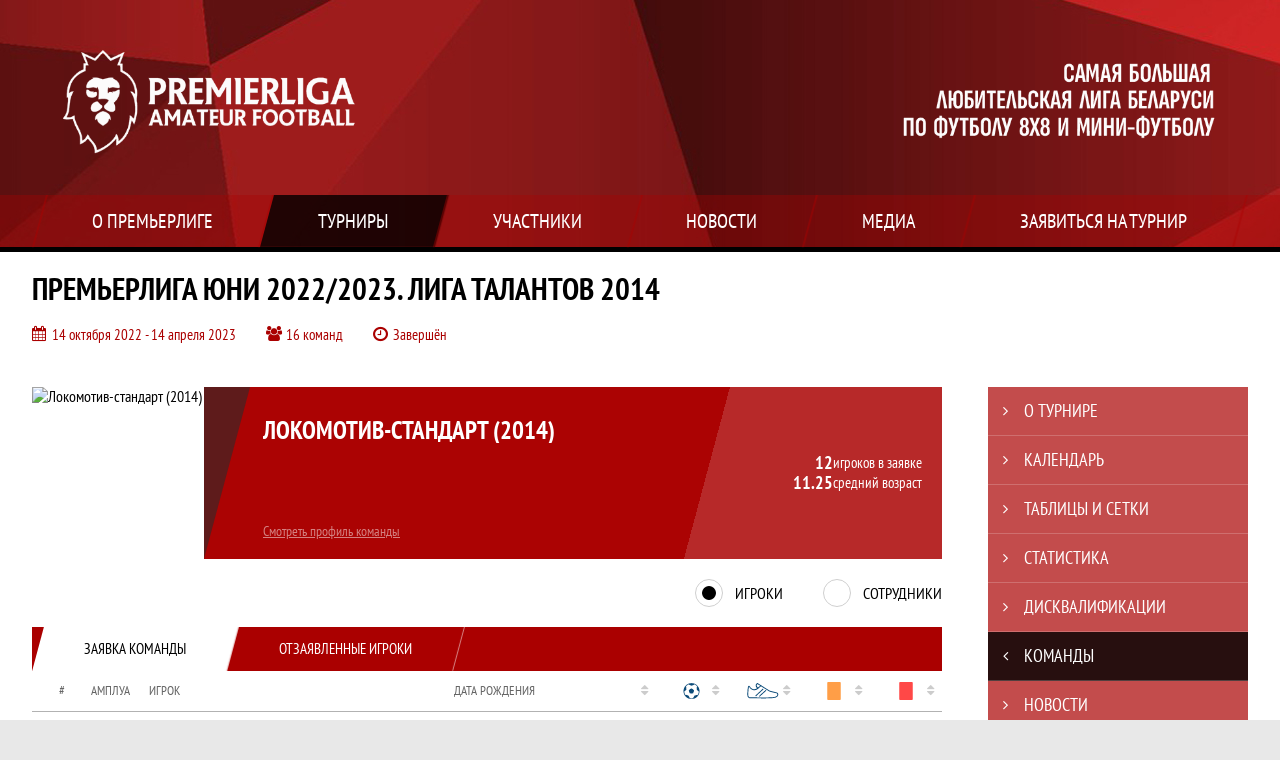

--- FILE ---
content_type: text/html; charset=UTF-8
request_url: https://premierliga.pro/tournament/1027003/teams/application?team_id=1270677
body_size: 18490
content:



<!DOCTYPE html>
<html lang="ru-RU">
<head>
    <meta charset="UTF-8">
            <meta name="viewport" content="width=device-width, initial-scale=1"/>
        <meta name="csrf-param" content="_csrf">
<meta name="csrf-token" content="n0FNH4eXhKJ6Dw6VFzVzOKmhPQjXtbIRFKU0JxDJlU_5JxtPwvje_TxJXNshTzVL58ZJeOHQh1JswW1zfbj7Iw==">
        <title>Заявка команды Локомотив-стандарт (2014), Премьерлига Юни 2022/2023. Лига Талантов 2014, Премьерлига. Любительский футбол. Официальный сайт</title>
                <style>:root {
	--color-bg-default: 170, 0, 0;
	--color-bg-accent: 0, 0, 0;
	--color-bg-color1: 170, 0, 0;
	--color-bg-color2: 42, 42, 42;
	--color-text-default: 255, 255, 255;
	--color-text-accent: 255, 255, 255;
	--color-text-color1: 255, 255, 255;
	--color-text-color2: 255, 255, 255;
	--color-text-base: 0, 0, 0;
	--color-text-additional: 101, 101, 101;
	--color-bg-base: 232, 232, 232;
	--color-bg-additional: 255, 255, 255;
	--team-logo-form: 0;
	--person-logo-form: 50%;
	--team-logo-border: none;
}</style>    <meta name="og:url" content="https://premierliga.pro/tournament/1027003/teams/application?team_id=1270677">
<meta name="og:title" content="Заявка команды Локомотив-стандарт (2014), Премьерлига Юни 2022/2023. Лига Талантов 2014, Премьерлига. Любительский футбол. Официальный сайт">
<meta name="twitter:title" content="Заявка команды Локомотив-стандарт (2014), Премьерлига Юни 2022/2023. Лига Талантов 2014, Премьерлига. Любительский футбол. Официальный сайт">
<meta name="description" content="Сайт Премьерлига. Любительский футбол. Результаты игр, календарь матчей, турнирные таблицы, статистика игроков, новости, все турниры и чемпионаты - следите за обновлением на сайте Премьерлига Минск, принимайте участие. Создано с помощью Join.Football - конструктор спортивных сайтов с крутым футбольным движком. Лучшее решение, чтобы создать футбольный сайт турнира, лиги или федерации">
<meta name="og:description" content="Сайт Премьерлига. Любительский футбол. Результаты игр, календарь матчей, турнирные таблицы, статистика игроков, новости, все турниры и чемпионаты - следите за обновлением на сайте Премьерлига Минск, принимайте участие. Создано с помощью Join.Football - конструктор спортивных сайтов с крутым футбольным движком. Лучшее решение, чтобы создать футбольный сайт турнира, лиги или федерации">
<meta name="twitter:description" content="Сайт Премьерлига. Любительский футбол. Результаты игр, календарь матчей, турнирные таблицы, статистика игроков, новости, все турниры и чемпионаты - следите за обновлением на сайте Премьерлига Минск, принимайте участие. Создано с помощью Join.Football - конструктор спортивных сайтов с крутым футбольным движком. Лучшее решение, чтобы создать футбольный сайт турнира, лиги или федерации">
<meta name="keywords" content="Заявка команды, Локомотив (2014), Локомотив-стандарт (2014), Премьерлига Юни 2022/2023. Лига Талантов 2014, Юни 2014, Премьерлига. Любительский футбол, Премьерлига Минск">
<meta name="og:type" content="article">
<meta name="og:image" content="https://st.joinsport.io/tournament/1027003/cover/63b33219308c0_thumb.png">
<meta property="og:image" content="https://st.joinsport.io/tournament/1027003/cover/63b33219308c0_thumb.png">
<meta name="og:site_name" content="Премьерлига. Любительский футбол">
<meta name="twitter:site" content="Премьерлига. Любительский футбол">
<link type="image/x-icon" href="https://st.joinsport.io/league/1000532/favicon.ico" rel="icon">
<link href="/css/normalize.css?v=1768893808" rel="stylesheet">
<link href="/plugins/font-awesome/css/font-awesome.min.css?v=1768893808" rel="stylesheet">
<link href="/frontend/css/desktop/main.min.css?v=1768893809" rel="stylesheet">
<link href="/frontend/css/desktop/theme-standard.min.css?v=1768893809" rel="stylesheet">
<link href="/frontend/css/desktop/league/premierliga.min.css?v=1768893809" rel="stylesheet">
<link href="/plugins/tinyslider/tinyslider.min.css?v=1768893808" rel="stylesheet">
<link href="/frontend/css/mobile/main.min.css?v=1768893809" rel="stylesheet">
<link href="/frontend/css/mobile/theme-standard.min.css?v=1768893809" rel="stylesheet">
<link href="/frontend/css/mobile/league/premierliga.min.css?v=1768893809" rel="stylesheet">
<script src="/assets/b2c57c843ec08dcfc8e5b6a764d2380d/js/polyglot.min.js?v=1768893957"></script>
<script>var LeagueColors = {
	'ColorBgDefault': 'rgba(170, 0, 0, 1)',
	'ColorBgAccent': 'rgba(0, 0, 0, 1)',
	'ColorBgColor1': 'rgba(170, 0, 0, 1)',
	'ColorBgColor2': 'rgba(42, 42, 42, 1)',
	'ColorTextDefault': 'rgba(255, 255, 255, 1)',
	'ColorTextAccent': 'rgba(255, 255, 255, 1)',
	'ColorTextColor1': 'rgba(255, 255, 255, 1)',
	'ColorTextColor2': 'rgba(255, 255, 255, 1)',
}
var polyglot = new Polyglot({locale: "ru-RU"});</script></head>

<body class="body theme-standard football-theme mini-theme">
    
            
<header class="header header--logo-left">
    <div class="header__container">
        <div class="header__wrapper">
            <div class="header__top">
                <a class="header__logo " href="/">
                    <img src="https://st.joinsport.io/league/1000532/logo/650c378b19696_172x172.png" width="172" height="169" alt="Премьерлига. Любительский футбол">
                </a>
                                <a class="header__title" href="/">
                                            <span class="header__title--full">Премьерлига. Любительский футбол</span>
                        <span class="header__title--short">Премьерлига Минск</span>
                                    </a>
                
    <ul class="socials">
                    <li class="socials__item socials__item--vk">
                <a class="socials__link" href="https://vk.com/premierliga8x8" target="_blank">
                    <svg class="svg-icon--vk" version="1.1" xmlns="http://www.w3.org/2000/svg" xmlns:xlink="http://www.w3.org/1999/xlink" x="0px" y="0px" viewBox="0 0 1000 1000" enable-background="new 0 0 1000 1000" xml:space="preserve"><g><g id="e6c6b53d3c8160b22dad35a0f710525a"><path d="M985.9,763.3c-11.3,12.8-41.5,15.6-41.5,15.6h-161c0,0-22.5,5.3-62.3-36.4c-27.4-28.6-55.5-70.8-77.9-88.3c-13.4-10.5-26-5.2-26-5.2s-23.5,1.1-26,26c-4.4,43.6-10.4,67.5-10.4,67.5s-2.9,18.4-10.4,26c-8,8-20.8,10.4-20.8,10.4S327.4,829,154.9,550.3C30.4,349.3,14.7,290.7,14.7,290.7s-10.6-14.2,0-31.2c11.1-17.9,26-15.6,26-15.6h145.4c0,0,16.1,1.7,26,10.4c10.8,9.5,15.6,26,15.6,26s31.9,77.1,67.5,135c49.3,80.1,72.7,72.7,72.7,72.7s42.5-11.8,15.6-192.2c-3.7-24.9-51.9-31.2-51.9-31.2s-0.4-21.5,10.4-31.2c12.4-11,26-10.4,26-10.4s21.6-3.8,98.7-5.2c39-0.7,67.5,0,67.5,0s19-0.6,41.5,15.6c10.9,7.8,10.4,26,10.4,26s-4.6,130.1,0,197.4c2,28.9,15.6,31.2,15.6,31.2s14.6,11.3,72.7-72.7c36.8-53.2,67.5-129.8,67.5-129.8s7.6-21.9,15.6-31.2c7.6-8.9,20.8-10.4,20.8-10.4h187c0,0,11.5-0.4,15.6,10.4c3.7,9.9,0,31.2,0,31.2s-2,23.5-20.8,51.9C915.7,404.5,830.1,514,830.1,514s-6.4,14.9-5.2,26c1.4,12.2,10.4,20.8,10.4,20.8s64.5,58.4,109.1,109.1c24.1,27.4,41.5,62.3,41.5,62.3S995.1,752.9,985.9,763.3z"></path></g></g></svg>                </a>
            </li>
                    <li class="socials__item socials__item--in">
                <a class="socials__link" href="https://www.instagram.com/premierliga_pro/" target="_blank">
                    <svg class="svg-icon--in" version="1.1" xmlns="http://www.w3.org/2000/svg" xmlns:xlink="http://www.w3.org/1999/xlink" x="0px" y="0px" viewBox="0 0 1000 1000" enable-background="new 0 0 1000 1000" xml:space="preserve"><g><path d="M759.4,10H240.6C113.8,10,10,113.8,10,240.6v518.8C10,886.2,113.8,990,240.6,990h518.8C886.2,990,990,886.2,990,759.4V240.6C990,113.8,886.2,10,759.4,10z M932.4,759.4c0,95.3-77.6,172.9-172.9,172.9H240.6c-95.3,0-172.9-77.6-172.9-172.9V413.5h184.9c-16.5,35.2-26.3,74-26.3,115.3c0,151,122.8,273.8,273.8,273.8s273.8-122.8,273.8-273.8c0-41.3-9.9-80.1-26.3-115.3h184.9V759.4L932.4,759.4z M716.2,528.8C716.2,648,619.2,745,500,745s-216.2-97-216.2-216.2c0-119.2,97-216.2,216.2-216.2S716.2,409.6,716.2,528.8z M710.5,355.9C660.3,294.8,585.1,255,500,255s-160.3,39.8-210.5,100.9H67.6V240.6c0-95.3,77.6-172.9,172.9-172.9h518.8c95.3,0,172.9,77.6,172.9,172.9v115.3H710.5z M843.2,166.9v74.8c0,17.2-14.1,31.3-31.2,31.3h-78.9c-17.3-0.1-31.4-14.1-31.4-31.3v-74.8c0-17.2,14.1-31.3,31.4-31.3H812C829.2,135.6,843.2,149.7,843.2,166.9z"></path></g></svg>                </a>
            </li>
                    <li class="socials__item socials__item--yt">
                <a class="socials__link" href="https://www.youtube.com/channel/UCnsh1nVWZIMZPblhEntMnOQ?view_as=subscriber" target="_blank">
                    <svg class="svg-icon--yt" version="1.1" xmlns="http://www.w3.org/2000/svg" xmlns:xlink="http://www.w3.org/1999/xlink" x="0px" y="0px" viewBox="0 0 1000 1000" enable-background="new 0 0 1000 1000" xml:space="preserve"><g><g transform="translate(0.000000,228.000000) scale(0.100000,-0.100000)"><path d="M2952.4,909.6c-971.8-32.5-1569.8-81.3-1787.6-146.3c-490.8-146.3-793-539.5-923-1199.3C76.1-1274.4,50.1-3569,193.1-4726c91-734.6,334.8-1186.3,757.3-1391c403-198.3,1342.3-260,4033.4-263.3c1823.3,0,3139.6,39,3623.9,113.8c705.3,110.5,1082.3,594.8,1199.3,1540.6c143,1157,117,3451.6-48.8,4290.1c-126.7,656.5-416,1036.8-906.8,1196C8393.1,909.6,5292.5,987.6,2952.4,909.6z M5367.2-1833.5c799.5-477.8,1452.8-880.8,1452.8-893.8c0-13-653.3-416-1452.8-893.8c-802.8-481-1488.5-893.8-1527.5-919.8l-74.7-45.5v1859v1859.1l74.7-45.5C3878.7-939.7,4564.5-1352.5,5367.2-1833.5z"></path></g></g></svg>                </a>
            </li>
                    <li class="socials__item socials__item--tg">
                <a class="socials__link" href="https://t.me/premierliga_pro" target="_blank">
                    <svg class="svg-icon-tg" viewBox="0 -31 512 512" xmlns="http://www.w3.org/2000/svg"><path d="m211 270-40.917969 43.675781 10.917969 76.324219 120-90zm0 0" fill="#c5c5c5"/><path d="m0 180 121 60 90 30 210 180 91-450zm0 0" fill="#ffffff"/><path d="m121 240 60 150 30-120 210-180zm0 0" fill="#ddd"/></svg>                </a>
            </li>
            </ul>
                <button class="button header__hamburger js-mobile-menu-hamburger"><span></span></button>
            </div>
        </div>
        <nav id="w1" class="navigation"><div class="navigation__wrapper"><ul class="navigation__list"><li class="navigation__unit navigation__unit--dropdown js-drop-menu"><a class="navigation__unit-link" href="/page/1001213"><span class="navigation__unit-container">О Премьерлиге</span></a><div class="drop-menu-wrapper"><ul class="drop-menu"><li class="drop-menu__item desktop-hide"><a class="drop-menu__item-link" href="/page/1001213">О Премьерлиге</a></li>
<li class="drop-menu__item"><a class="drop-menu__item-link" href="/stadiums">Стадионы</a></li>
<li class="drop-menu__item"><a class="drop-menu__item-link" href="/management">Руководители</a></li>
<li class="drop-menu__item"><a class="drop-menu__item-link" href="/partners">Партнеры</a></li>
<li class="drop-menu__item"><a class="drop-menu__item-link" href="/stats">Лига в цифрах и фактах</a></li></ul></div></li>
<li class="navigation__unit navigation__unit--active navigation__unit--dropdown js-drop-menu"><a class="navigation__unit-link navigation__unit-link--open" href="/tournaments"><span class="navigation__unit-container navigation__unit-container--open">Турниры</span></a><section class="drop-menu tournaments-drop-menu"><ul class="tournaments-drop-menu__list"><li class="tournaments-drop-menu__unit"><h2 class="tournaments-drop-menu__unit-title"><a class="tournaments-drop-menu__unit-container" href="/tournaments?category_id=84">Премьерлига 8х8</a></h2><ul class="tournaments-drop-menu__unit-list"><li class="tournaments-drop-menu__unit-item"><a class="tournaments-drop-menu__unit-item-link" href="/tournament/1058132/tables">Открытый кубок</a></li>
<li class="tournaments-drop-menu__unit-item"><a class="tournaments-drop-menu__unit-item-link" href="/tournament/1058858">Открытый Кубок 8х8 </a></li></ul></li>
<li class="tournaments-drop-menu__unit"><h2 class="tournaments-drop-menu__unit-title"><a class="tournaments-drop-menu__unit-container" href="/tournaments?category_id=183">Премьерлига 5х5</a></h2><ul class="tournaments-drop-menu__unit-list"><li class="tournaments-drop-menu__unit-item"><a class="tournaments-drop-menu__unit-item-link" href="/tournament/1056126">Первый Дивизион</a></li>
<li class="tournaments-drop-menu__unit-item"><a class="tournaments-drop-menu__unit-item-link" href="/tournament/1056139">СуперКубок</a></li>
<li class="tournaments-drop-menu__unit-item"><a class="tournaments-drop-menu__unit-item-link" href="/tournament/1056140">Запад Д2</a></li>
<li class="tournaments-drop-menu__unit-item"><a class="tournaments-drop-menu__unit-item-link" href="/tournament/1056141">Юго-Запад Д2</a></li>
<li class="tournaments-drop-menu__unit-item"><a class="tournaments-drop-menu__unit-item-link" href="/tournament/1056686/tables">Юго-Запад</a></li>
<li class="tournaments-drop-menu__unit-item"><a class="tournaments-drop-menu__unit-item-link" href="/tournament/1056142">Запад Д3</a></li>
<li class="tournaments-drop-menu__unit-item"><a class="tournaments-drop-menu__unit-item-link" href="/tournament/1056144">Юго-Запад Д3</a></li>
<li class="tournaments-drop-menu__unit-item"><a class="tournaments-drop-menu__unit-item-link" href="/tournament/1056145">Супер Лига</a></li>
<li class="tournaments-drop-menu__unit-item"><a class="tournaments-drop-menu__unit-item-link" href="/tournament/1058856">Кубок Запада</a></li>
<li class="tournaments-drop-menu__unit-item"><a class="tournaments-drop-menu__unit-item-link" href="/tournament/1058857">Кубок Юго-Запада</a></li></ul></li>
<li class="tournaments-drop-menu__unit"><h2 class="tournaments-drop-menu__unit-title"><a class="tournaments-drop-menu__unit-container" href="/tournaments?category_id=211">Премьерлига Юни. Лига Талантов</a></h2><ul class="tournaments-drop-menu__unit-list"><li class="tournaments-drop-menu__unit-item"><a class="tournaments-drop-menu__unit-item-link" href="/tournament/1058503">Юни 2010-2011</a></li>
<li class="tournaments-drop-menu__unit-item"><a class="tournaments-drop-menu__unit-item-link" href="/tournament/1058504">Юни 2012</a></li>
<li class="tournaments-drop-menu__unit-item"><a class="tournaments-drop-menu__unit-item-link" href="/tournament/1058506">Юни 2013</a></li>
<li class="tournaments-drop-menu__unit-item"><a class="tournaments-drop-menu__unit-item-link" href="/tournament/1058507">Юни 2014</a></li>
<li class="tournaments-drop-menu__unit-item"><a class="tournaments-drop-menu__unit-item-link" href="/tournament/1058508">Юни 2015</a></li>
<li class="tournaments-drop-menu__unit-item"><a class="tournaments-drop-menu__unit-item-link" href="/tournament/1058509">Юни 2016</a></li>
<li class="tournaments-drop-menu__unit-item"><a class="tournaments-drop-menu__unit-item-link" href="/tournament/1058510">Юни 2017</a></li>
<li class="tournaments-drop-menu__unit-item"><a class="tournaments-drop-menu__unit-item-link" href="/tournament/1058511">Юни 2018</a></li>
<li class="tournaments-drop-menu__unit-item"><a class="tournaments-drop-menu__unit-item-link" href="/tournament/1058512">Юни 2019/2020</a></li></ul></li>
<li class="tournaments-drop-menu__unit"><h2 class="tournaments-drop-menu__unit-title"><a class="tournaments-drop-menu__unit-container" href="/tournaments?category_id=552">Международный турнир</a></h2><ul class="tournaments-drop-menu__unit-list"><li class="tournaments-drop-menu__unit-item"><a class="tournaments-drop-menu__unit-item-link" href="/tournament/1060284">Калядны Цуд 2026</a></li>
<li class="tournaments-drop-menu__unit-item"><a class="tournaments-drop-menu__unit-item-link" href="/tournament/1060355">Калядны Цуд Юни 2015</a></li>
<li class="tournaments-drop-menu__unit-item"><a class="tournaments-drop-menu__unit-item-link" href="/tournament/1060354">Калядны Цуд Юни 2012</a></li></ul></li>
<li class="tournaments-drop-menu__unit"><h2 class="tournaments-drop-menu__unit-title"><a class="tournaments-drop-menu__unit-container" href="/tournaments?category_id=551">CHRISTMAS CUP</a></h2><ul class="tournaments-drop-menu__unit-list"><li class="tournaments-drop-menu__unit-item"><a class="tournaments-drop-menu__unit-item-link" href="/tournament/1059212">CHRISTMAS CUP 2011</a></li>
<li class="tournaments-drop-menu__unit-item"><a class="tournaments-drop-menu__unit-item-link" href="/tournament/1059213">CHRISTMAS CUP 2012</a></li>
<li class="tournaments-drop-menu__unit-item"><a class="tournaments-drop-menu__unit-item-link" href="/tournament/1059214">CHRISTMAS CUP 2013</a></li>
<li class="tournaments-drop-menu__unit-item"><a class="tournaments-drop-menu__unit-item-link" href="/tournament/1059216">CHRISTMAS CUP 2014</a></li>
<li class="tournaments-drop-menu__unit-item"><a class="tournaments-drop-menu__unit-item-link" href="/tournament/1059217">CHRISTMAS CUP 2015</a></li>
<li class="tournaments-drop-menu__unit-item"><a class="tournaments-drop-menu__unit-item-link" href="/tournament/1059218">CHRISTMAS CUP 2016</a></li>
<li class="tournaments-drop-menu__unit-item"><a class="tournaments-drop-menu__unit-item-link" href="/tournament/1059219">CHRISTMAS CUP 2017</a></li>
<li class="tournaments-drop-menu__unit-item"><a class="tournaments-drop-menu__unit-item-link" href="/tournament/1059220">CHRISTMAS CUP 2018</a></li></ul></li></ul><div class="tournaments-drop-menu__footer"><ul class="tournaments-drop-menu__footer-list"><li class="tournaments-drop-menu__footer-item"><a class="tournaments-drop-menu__footer-link" href="/tournaments"><span class="tournaments-drop-menu__footer-container">Все турниры</span></a></li>
<li class="tournaments-drop-menu__footer-item"><a class="tournaments-drop-menu__footer-link" href="/matches"><span class="tournaments-drop-menu__footer-container">Все матчи</span></a></li>
<li class="tournaments-drop-menu__footer-item"><a class="tournaments-drop-menu__footer-link" href="/disqualifications"><span class="tournaments-drop-menu__footer-container">Дисквалификации</span></a></li></ul></div></section></li>
<li class="navigation__unit navigation__unit--dropdown js-drop-menu"><a class="navigation__unit-link" href="/participants/teams"><span class="navigation__unit-container">Участники</span></a><div class="drop-menu-wrapper"><ul class="drop-menu"><li class="drop-menu__item"><a class="drop-menu__item-link" href="/participants/teams">Команды</a></li>
<li class="drop-menu__item"><a class="drop-menu__item-link" href="/participants/players">Игроки</a></li>
<li class="drop-menu__item"><a class="drop-menu__item-link" href="/participants/referees">Судьи</a></li>
<li class="drop-menu__item"><a class="drop-menu__item-link" href="/participants/coaches">Тренеры</a></li>
<li class="drop-menu__item--fame drop-menu__item"><a class="drop-menu__item-link" href="/participants/hall-of-fame">Зал славы</a></li></ul></div></li>
<li class="navigation__unit"><a class="navigation__unit-link" href="/posts"><span class="navigation__unit-container">Новости</span></a></li>
<li class="navigation__unit navigation__unit--dropdown js-drop-menu"><a class="navigation__unit-link" href="/photos"><span class="navigation__unit-container">Медиа</span></a><div class="drop-menu-wrapper"><ul class="drop-menu"><li class="drop-menu__item"><a class="drop-menu__item-link" href="/photos">Фото</a></li>
<li class="drop-menu__item"><a class="drop-menu__item-link" href="/videos">Видео</a></li></ul></div></li>
<li class="navigation__unit navigation__unit--dropdown js-drop-menu"><a class="navigation__unit-link" href="/page/1001214"><span class="navigation__unit-container">Заявиться на турнир</span></a><div class="drop-menu-wrapper"><ul class="drop-menu"><li class="drop-menu__item desktop-hide"><a class="drop-menu__item-link" href="/page/1001214">Заявиться на турнир</a></li></ul></div></li></ul></div></nav>    </div>
    <div class="header__line mobile-hide"></div>
</header>

        <a class="branding" target="_blank" style="background: url(&quot;https://st.joinsport.io/brand/164/image/66f1329faeaa9_display.png&quot;), #FFFFFF"></a>        
<section class="tournament">
    <div class="tournament-wrapper">
                    <h2 class="tournament__title">Премьерлига Юни 2022/2023. Лига Талантов 2014</h2>
                <ul class="tournament__info">
            <li class="tournament__info-item tournament__info-dates">
                14 октября 2022 - 14 апреля 2023            </li>
                            <li class="tournament__info-item tournament__info-teams-number">
                    16 команд                </li>
                        <li class="tournament__info-item tournament__info-status">Завершён</li>
        </ul>
    </div>
</section>
    <main class="main">
        <div class="main-container">
        <div class="main-content ">
                
    
    
    
    
<section class="tournament-team">
    <h1 class="visually-hidden">Заявка команды Локомотив-стандарт (2014), Премьерлига Юни 2022/2023. Лига Талантов 2014, Премьерлига. Любительский футбол. Официальный сайт</h1>
    
<section class="team-promo">
    <h3 class="visually-hidden">Краткая информация о команде</h3>
    <a class="team-promo__logo " href="/team/1270677">
        <img class="team-promo__img" src="https://st.joinsport.io/team/1270677/logo/67061d70bf7df_173x173.png" width="172" height="172" alt="Локомотив-стандарт (2014)">
    </a>
    <div class="team-promo__team-info">
        <a class="team-promo__team-name" href="/team/1270677">Локомотив-стандарт (2014)</a>
        <a class="link link--team-profile" href="/team/1270677">
            Смотреть профиль команды        </a>
    </div>
    <div class="team-promo__container">
        <div class="team-promo__players-info">
            <div class="team-promo__players-number-text">
                                    <div class="team-promo__players-number">12</div>
                    <div>игроков в заявке</div>
                            </div>
            <div class="team-promo__average-height-text">
                                    <div class="team-promo__average-height">11.25</div>
                    <div>средний возраст</div>
                            </div>
        </div>
            </div>
</section>
        <section class="tabs tabs--team">
        <div class="tournament-team__radio-buttons">
            <label class="tournament-team__label">
                <input class="visually-hidden form__radio js-radio" type="radio" data-radio-id="players" name="application-option" value="players" checked>
                <span class="form__radio-indicator"></span>
                Игроки            </label>
            <label class="tournament-team__label">
                <input class="visually-hidden form__radio js-radio" type="radio" data-radio-id="staff" name="application-option" value="staff">
                <span class="form__radio-indicator"></span>
                Сотрудники            </label>
        </div>
        <div class="players js-block js-block-players">
            <div class="tabs__navigation">
                <ul class="tabs__list js-tabs" data-cont-id="tournament-application-players">
                    <li class="tabs__item tabs__item--1 tabs--active js-active" data-tab-id="tournament-application-players-approved">
                        <a class="tabs__text">
                            <span class="tabs__text-container">Заявка команды</span>
                        </a>
                    </li>
                    <li class="tabs__item tabs__item--2" data-tab-id="tournament-application-players-excluded">
                        <a class="tabs__text">
                            <span class="tabs__text-container">Отзаявленные игроки</span>
                        </a>
                    </li>
                </ul>
            </div>
            <div class="tabs__content" id="tournament-application-players">
                <div class="tabs__pane tabs__pane--active js-tab-cont js-show" id="tournament-application-players-approved">
                    
<table class="table table--team js-sorttable" cellspacing="0" data-headers='{"1":{"sorter":"false"},"2":{"sorter":"false"},"3":{"sorter":"false"}}' data-parsers='{"4":"dash","5":"goals","6":"dash","7":"dash","8":"dash"}'>
    <thead>
    <tr class="table__head">
        <th class="table__cell table__cell--number table__cell--number-head">#</th>
        <th class="table__cell table__cell--amplua table__cell--amplua-head">Амплуа</th>
        <th class="table__cell table__cell--player table__cell--player-head">Игрок</th>
        <th class="table__cell table__cell--middle table__cell--middle-head mobile-hide">Дата рождения</th>
        <th class="table__cell table__cell--variable-head" title="Игры">
            <svg class="game-field-mini" width="23" height="18"><use xlink:href="/img/icons.svg#game-field-mini"></use></svg><span class="sorting-icon"></span>
        </th>
        <th class="table__cell table__cell--variable-head" title="Голы (пенальти, 10-метровые)">
            <svg class="goal-mini" width="18" height="18"><use xlink:href="/img/icons.svg#goal-mini"></use></svg><span class="sorting-icon"></span>
        </th>
        <th class="table__cell table__cell--variable-head mobile-hide" title="Передачи">
            <svg class="assist-mini" width="23" height="18"><use xlink:href="/img/icons.svg#assist-mini"></use></svg><span class="sorting-icon"></span>
        </th>
        <th class="table__cell table__cell--variable-head mobile-hide" title="Жёлтые карточки">
            <svg class="yellow-card-mini" width="18" height="18"><use xlink:href="/img/icons.svg#yellow-card"></use></svg><span class="sorting-icon"></span>
        </th>
        <th class="table__cell table__cell--variable-head mobile-hide" title="Красные карточки">
            <svg class="red-card-mini" width="18" height="18"><use xlink:href="/img/icons.svg#red-card"></use></svg><span class="sorting-icon"></span>
        </th>
    </tr>
    </thead>
            <tbody>
                                <tr class="table__row">
                <td class="table__cell table__cell--number">
                                    </td>
                <td class="table__cell table__cell--amplua table__cell--amplua">
                    Ун..                </td>
                <td class="table__cell table__cell--player">
                    <a class="table__player" href="/player/4700682">
                        <div class="table__player-picture img-form img-form--circle"><img class="table__player-img" src="/assets/ec7f4a8a1bb7cc68344f8bf62d3741be/football_photo_60x60.png" alt="Фото игрока"></div>                        <p class="table__player-name">
                            Богославский Дмитрий                        </p>
                                            </a>
                </td>
                <td class="table__cell table__cell--middle mobile-hide">
                    18.10.2014, 11 лет                </td>
                <td class="table__cell table__cell--variable">
                    18                </td>
                <td class="table__cell table__cell--variable">
                    1                </td>
                <td class="table__cell table__cell--variable mobile-hide">
                    0                </td>
                <td class="table__cell table__cell--variable mobile-hide">
                    0                </td>
                <td class="table__cell table__cell--variable mobile-hide">
                    0                </td>
            </tr>
                                <tr class="table__row">
                <td class="table__cell table__cell--number">
                                    </td>
                <td class="table__cell table__cell--amplua table__cell--amplua">
                    Ун..                </td>
                <td class="table__cell table__cell--player">
                    <a class="table__player" href="/player/5755539">
                        <div class="table__player-picture img-form img-form--circle"><img class="table__player-img" src="/assets/ec7f4a8a1bb7cc68344f8bf62d3741be/football_photo_60x60.png" alt="Фото игрока"></div>                        <p class="table__player-name">
                            Валетко Даниил                        </p>
                                            </a>
                </td>
                <td class="table__cell table__cell--middle mobile-hide">
                    22.01.2014, 12 лет                </td>
                <td class="table__cell table__cell--variable">
                    18                </td>
                <td class="table__cell table__cell--variable">
                    0                </td>
                <td class="table__cell table__cell--variable mobile-hide">
                    0                </td>
                <td class="table__cell table__cell--variable mobile-hide">
                    0                </td>
                <td class="table__cell table__cell--variable mobile-hide">
                    0                </td>
            </tr>
                                <tr class="table__row">
                <td class="table__cell table__cell--number">
                                    </td>
                <td class="table__cell table__cell--amplua table__cell--amplua">
                    Ун..                </td>
                <td class="table__cell table__cell--player">
                    <a class="table__player" href="/player/5626519">
                        <div class="table__player-picture img-form img-form--circle"><img class="table__player-img" src="/assets/ec7f4a8a1bb7cc68344f8bf62d3741be/football_photo_60x60.png" alt="Фото игрока"></div>                        <p class="table__player-name">
                            Волчек Роман                        </p>
                                            </a>
                </td>
                <td class="table__cell table__cell--middle mobile-hide">
                    12.04.2014, 11 лет                </td>
                <td class="table__cell table__cell--variable">
                    18                </td>
                <td class="table__cell table__cell--variable">
                    0                </td>
                <td class="table__cell table__cell--variable mobile-hide">
                    0                </td>
                <td class="table__cell table__cell--variable mobile-hide">
                    0                </td>
                <td class="table__cell table__cell--variable mobile-hide">
                    0                </td>
            </tr>
                                <tr class="table__row">
                <td class="table__cell table__cell--number">
                                    </td>
                <td class="table__cell table__cell--amplua table__cell--amplua">
                    Ун..                </td>
                <td class="table__cell table__cell--player">
                    <a class="table__player" href="/player/5806921">
                        <div class="table__player-picture img-form img-form--circle"><img class="table__player-img" src="/assets/ec7f4a8a1bb7cc68344f8bf62d3741be/football_photo_60x60.png" alt="Фото игрока"></div>                        <p class="table__player-name">
                            Демидович Давид                        </p>
                                            </a>
                </td>
                <td class="table__cell table__cell--middle mobile-hide">
                    07.09.2013, 12 лет                </td>
                <td class="table__cell table__cell--variable">
                    18                </td>
                <td class="table__cell table__cell--variable">
                    1                </td>
                <td class="table__cell table__cell--variable mobile-hide">
                    0                </td>
                <td class="table__cell table__cell--variable mobile-hide">
                    0                </td>
                <td class="table__cell table__cell--variable mobile-hide">
                    0                </td>
            </tr>
                                <tr class="table__row">
                <td class="table__cell table__cell--number">
                                    </td>
                <td class="table__cell table__cell--amplua table__cell--amplua">
                    Ун..                </td>
                <td class="table__cell table__cell--player">
                    <a class="table__player" href="/player/5755538">
                        <div class="table__player-picture img-form img-form--circle"><img class="table__player-img" src="/assets/ec7f4a8a1bb7cc68344f8bf62d3741be/football_photo_60x60.png" alt="Фото игрока"></div>                        <p class="table__player-name">
                            Дубина Дмитрий                        </p>
                                            </a>
                </td>
                <td class="table__cell table__cell--middle mobile-hide">
                    04.12.2014, 11 лет                </td>
                <td class="table__cell table__cell--variable">
                    18                </td>
                <td class="table__cell table__cell--variable">
                    10                </td>
                <td class="table__cell table__cell--variable mobile-hide">
                    0                </td>
                <td class="table__cell table__cell--variable mobile-hide">
                    0                </td>
                <td class="table__cell table__cell--variable mobile-hide">
                    0                </td>
            </tr>
                                <tr class="table__row">
                <td class="table__cell table__cell--number">
                                    </td>
                <td class="table__cell table__cell--amplua table__cell--amplua">
                    Ун..                </td>
                <td class="table__cell table__cell--player">
                    <a class="table__player" href="/player/5755537">
                        <div class="table__player-picture img-form img-form--circle"><img class="table__player-img" src="/assets/ec7f4a8a1bb7cc68344f8bf62d3741be/football_photo_60x60.png" alt="Фото игрока"></div>                        <p class="table__player-name">
                            Кушнеревич Михаил                        </p>
                                            </a>
                </td>
                <td class="table__cell table__cell--middle mobile-hide">
                    15.02.2014, 11 лет                </td>
                <td class="table__cell table__cell--variable">
                    18                </td>
                <td class="table__cell table__cell--variable">
                    6                </td>
                <td class="table__cell table__cell--variable mobile-hide">
                    0                </td>
                <td class="table__cell table__cell--variable mobile-hide">
                    0                </td>
                <td class="table__cell table__cell--variable mobile-hide">
                    0                </td>
            </tr>
                                <tr class="table__row">
                <td class="table__cell table__cell--number">
                                    </td>
                <td class="table__cell table__cell--amplua table__cell--amplua">
                    Ун..                </td>
                <td class="table__cell table__cell--player">
                    <a class="table__player" href="/player/5755540">
                        <div class="table__player-picture img-form img-form--circle"><img class="table__player-img" src="/assets/ec7f4a8a1bb7cc68344f8bf62d3741be/football_photo_60x60.png" alt="Фото игрока"></div>                        <p class="table__player-name">
                            Лившиц Илья                        </p>
                                            </a>
                </td>
                <td class="table__cell table__cell--middle mobile-hide">
                    26.09.2014, 11 лет                </td>
                <td class="table__cell table__cell--variable">
                    18                </td>
                <td class="table__cell table__cell--variable">
                    7                </td>
                <td class="table__cell table__cell--variable mobile-hide">
                    0                </td>
                <td class="table__cell table__cell--variable mobile-hide">
                    0                </td>
                <td class="table__cell table__cell--variable mobile-hide">
                    0                </td>
            </tr>
                                <tr class="table__row">
                <td class="table__cell table__cell--number">
                                    </td>
                <td class="table__cell table__cell--amplua table__cell--amplua">
                    Ун..                </td>
                <td class="table__cell table__cell--player">
                    <a class="table__player" href="/player/5755541">
                        <div class="table__player-picture img-form img-form--circle"><img class="table__player-img" src="/assets/ec7f4a8a1bb7cc68344f8bf62d3741be/football_photo_60x60.png" alt="Фото игрока"></div>                        <p class="table__player-name">
                            Ломашвили Даниэль                        </p>
                                            </a>
                </td>
                <td class="table__cell table__cell--middle mobile-hide">
                    07.04.2013, 12 лет                </td>
                <td class="table__cell table__cell--variable">
                    18                </td>
                <td class="table__cell table__cell--variable">
                    4                </td>
                <td class="table__cell table__cell--variable mobile-hide">
                    0                </td>
                <td class="table__cell table__cell--variable mobile-hide">
                    0                </td>
                <td class="table__cell table__cell--variable mobile-hide">
                    0                </td>
            </tr>
                                <tr class="table__row">
                <td class="table__cell table__cell--number">
                                    </td>
                <td class="table__cell table__cell--amplua table__cell--amplua">
                    Ун..                </td>
                <td class="table__cell table__cell--player">
                    <a class="table__player" href="/player/5626518">
                        <div class="table__player-picture img-form img-form--circle"><img class="table__player-img" src="/assets/ec7f4a8a1bb7cc68344f8bf62d3741be/football_photo_60x60.png" alt="Фото игрока"></div>                        <p class="table__player-name">
                            Подлипский Тимур                        </p>
                                            </a>
                </td>
                <td class="table__cell table__cell--middle mobile-hide">
                    09.01.2015, 11 лет                </td>
                <td class="table__cell table__cell--variable">
                    18                </td>
                <td class="table__cell table__cell--variable">
                    1                </td>
                <td class="table__cell table__cell--variable mobile-hide">
                    0                </td>
                <td class="table__cell table__cell--variable mobile-hide">
                    0                </td>
                <td class="table__cell table__cell--variable mobile-hide">
                    0                </td>
            </tr>
                                <tr class="table__row">
                <td class="table__cell table__cell--number">
                                    </td>
                <td class="table__cell table__cell--amplua table__cell--amplua">
                    Ун..                </td>
                <td class="table__cell table__cell--player">
                    <a class="table__player" href="/player/6952414">
                        <div class="table__player-picture img-form img-form--circle"><img class="table__player-img" src="/assets/ec7f4a8a1bb7cc68344f8bf62d3741be/football_photo_60x60.png" alt="Фото игрока"></div>                        <p class="table__player-name">
                            Харлап Глеб                        </p>
                                            </a>
                </td>
                <td class="table__cell table__cell--middle mobile-hide">
                    11.07.2015, 10 лет                </td>
                <td class="table__cell table__cell--variable">
                    18                </td>
                <td class="table__cell table__cell--variable">
                    5                </td>
                <td class="table__cell table__cell--variable mobile-hide">
                    0                </td>
                <td class="table__cell table__cell--variable mobile-hide">
                    0                </td>
                <td class="table__cell table__cell--variable mobile-hide">
                    0                </td>
            </tr>
                                <tr class="table__row">
                <td class="table__cell table__cell--number">
                                    </td>
                <td class="table__cell table__cell--amplua table__cell--amplua">
                    Ун..                </td>
                <td class="table__cell table__cell--player">
                    <a class="table__player" href="/player/5621455">
                        <div class="table__player-picture img-form img-form--circle"><img class="table__player-img" src="/assets/ec7f4a8a1bb7cc68344f8bf62d3741be/football_photo_60x60.png" alt="Фото игрока"></div>                        <p class="table__player-name">
                            Шушкевич Ян                        </p>
                                            </a>
                </td>
                <td class="table__cell table__cell--middle mobile-hide">
                    10.06.2013, 12 лет                </td>
                <td class="table__cell table__cell--variable">
                    18                </td>
                <td class="table__cell table__cell--variable">
                    0                </td>
                <td class="table__cell table__cell--variable mobile-hide">
                    0                </td>
                <td class="table__cell table__cell--variable mobile-hide">
                    0                </td>
                <td class="table__cell table__cell--variable mobile-hide">
                    0                </td>
            </tr>
                                <tr class="table__row">
                <td class="table__cell table__cell--number">
                                    </td>
                <td class="table__cell table__cell--amplua table__cell--amplua">
                    Ун..                </td>
                <td class="table__cell table__cell--player">
                    <a class="table__player" href="/player/5755542">
                        <div class="table__player-picture img-form img-form--circle"><img class="table__player-img" src="/assets/ec7f4a8a1bb7cc68344f8bf62d3741be/football_photo_60x60.png" alt="Фото игрока"></div>                        <p class="table__player-name">
                            Яцевич Дамир                        </p>
                                            </a>
                </td>
                <td class="table__cell table__cell--middle mobile-hide">
                    04.05.2014, 11 лет                </td>
                <td class="table__cell table__cell--variable">
                    18                </td>
                <td class="table__cell table__cell--variable">
                    0                </td>
                <td class="table__cell table__cell--variable mobile-hide">
                    0                </td>
                <td class="table__cell table__cell--variable mobile-hide">
                    0                </td>
                <td class="table__cell table__cell--variable mobile-hide">
                    0                </td>
            </tr>
                </tbody>
    </table>
                </div>
                <div class="tabs__pane js-tab-cont" id="tournament-application-players-excluded">
                    
<table class="table table--team js-sorttable" cellspacing="0" data-headers='{"1":{"sorter":"false"},"2":{"sorter":"false"},"3":{"sorter":"false"}}' data-parsers='{"4":"dash","5":"goals","6":"dash","7":"dash","8":"dash"}'>
    <thead>
    <tr class="table__head">
        <th class="table__cell table__cell--number table__cell--number-head">#</th>
        <th class="table__cell table__cell--amplua table__cell--amplua-head">Амплуа</th>
        <th class="table__cell table__cell--player table__cell--player-head">Игрок</th>
        <th class="table__cell table__cell--middle table__cell--middle-head mobile-hide">Дата рождения</th>
        <th class="table__cell table__cell--variable-head" title="Игры">
            <svg class="game-field-mini" width="23" height="18"><use xlink:href="/img/icons.svg#game-field-mini"></use></svg><span class="sorting-icon"></span>
        </th>
        <th class="table__cell table__cell--variable-head" title="Голы (пенальти, 10-метровые)">
            <svg class="goal-mini" width="18" height="18"><use xlink:href="/img/icons.svg#goal-mini"></use></svg><span class="sorting-icon"></span>
        </th>
        <th class="table__cell table__cell--variable-head mobile-hide" title="Передачи">
            <svg class="assist-mini" width="23" height="18"><use xlink:href="/img/icons.svg#assist-mini"></use></svg><span class="sorting-icon"></span>
        </th>
        <th class="table__cell table__cell--variable-head mobile-hide" title="Жёлтые карточки">
            <svg class="yellow-card-mini" width="18" height="18"><use xlink:href="/img/icons.svg#yellow-card"></use></svg><span class="sorting-icon"></span>
        </th>
        <th class="table__cell table__cell--variable-head mobile-hide" title="Красные карточки">
            <svg class="red-card-mini" width="18" height="18"><use xlink:href="/img/icons.svg#red-card"></use></svg><span class="sorting-icon"></span>
        </th>
    </tr>
    </thead>
            <tr class="table__row">
            <td class="table__cell table__cell--number" colspan="9">
                Список игроков пуст            </td>
        </tr>
    </table>
                </div>
            </div>
        </div>
        <div class="staff js-block js-block-staff" style="display: none;">
            <div class="tabs__navigation">
                <ul class="tabs__list js-tabs" data-cont-id="tournament-application-staff">
                    <li class="tabs__item tabs__item--1 tabs--active js-active" data-tab-id="tournament-application-staff-approved">
                        <a class="tabs__text">
                            <span class="tabs__text-container">Текущие</span>
                        </a>
                    </li>
                    <li class="tabs__item tabs__item--2" data-tab-id="tournament-application-staff-excluded">
                        <a class="tabs__text">
                            <span class="tabs__text-container">Ушедшие</span>
                        </a>
                    </li>
                </ul>
            </div>
            <div class="tabs__content" id="tournament-application-staff">
                <div class="tabs__pane tabs__pane--active js-tab-cont js-show" id="tournament-application-staff-approved">
                    
    <ul class="composition-list">
                    <li class="composition-list__item composition-list__item-flip-container with-stats">
                <div class="composition-list__item-flipper">
                    <div class="composition-list__item-front">
                        <a class="composition-list__player" href="/staff/20378">
                            <div class="composition-list__player-photo">
                                <img src="/assets/45fd7fe35a4ea8f3c663eaedd6a580fa/football_photo_200x200.png" width="191" height="191" alt="Фото сотрудника">                            </div>
                            
<div class="composition-list__player-info">
    <div class="composition-list__player-wrapper">
        <p class="composition-list__player-name">
            <span class="composition-list__player-first-name">
                Руслан            </span>
            <span class="composition-list__player-last-name">
                Новорай            </span>
        </p>
    </div>
    <p class="composition-list__player-birthday mobile-hide">
        <span class="composition-list__player-birth-date">
            27.09.1986,
        </span>
        <span class="composition-list__player-age">
            39 лет        </span>
    </p>
</div>
                        </a>
                    </div>
                    <div class="composition-list__item-back">
                        <a class="composition-list__player" href="/staff/20378">
                            <div class="composition-list__player-statistics">
                                <p class="composition-list__player-games">
                                    <span class="composition-list__player-games-text">
                                        Тренер                                    </span>
                                </p>
                                                            </div>
                            
<div class="composition-list__player-info">
    <div class="composition-list__player-wrapper">
        <p class="composition-list__player-name">
            <span class="composition-list__player-first-name">
                Руслан            </span>
            <span class="composition-list__player-last-name">
                Новорай            </span>
        </p>
    </div>
    <p class="composition-list__player-birthday mobile-hide">
        <span class="composition-list__player-birth-date">
            27.09.1986,
        </span>
        <span class="composition-list__player-age">
            39 лет        </span>
    </p>
</div>
                        </a>
                    </div>
                </div>
            </li>
            </ul>
                </div>
                <div class="tabs__pane js-tab-cont" id="tournament-application-staff-excluded">
                    
    <ul class="composition-list">
        <div class="empty-block">Список сотрудников команды пуст</div>
    </ul>
                </div>

            </div>
        </div>
    </section>
            <a class="print-button" href="/tournament/1027003/application/print?team_id=1270677" target="_blank" rel="nofollow">
            <svg class="print-button__icon" width="22" height="21"><use xlink:href="/img/icons.svg#print"></use></svg>
            <div class="print-button__text">Распечатать заявку</div>
        </a>
    </section>

        </div>
                    <section class="sidebar">                
<ul id="mainnav-menu" class="sidebar__navigation sidebar__navigation--odd"><li class="sidebar__navigation-item"><a class="sidebar__navigation-item-link" href="/tournament/1027003"><span class="menu-title">О турнире</span></a></li>
<li class="sidebar__navigation-item"><a class="sidebar__navigation-item-link" href="/tournament/1027003/calendar"><span class="menu-title">Календарь</span></a></li>
<li class="sidebar__navigation-item"><a class="sidebar__navigation-item-link" href="/tournament/1027003/tables"><span class="menu-title">Таблицы и сетки</span></a></li>
<li class="sidebar__navigation-item"><a class="sidebar__navigation-item-link" href="/tournament/1027003/stats"><span class="menu-title">Статистика</span></a></li>
<li class="sidebar__navigation-item"><a class="sidebar__navigation-item-link" href="/tournament/1027003/disqualifications"><span class="menu-title">Дисквалификации</span></a></li>
<li class="sidebar__navigation-item sidebar__navigation-item--active"><a class="sidebar__navigation-item-link" href="/tournament/1027003/teams"><span class="menu-title">Команды</span></a></li>
<li class="sidebar__navigation-item sidebar__navigation-item--news"><a class="sidebar__navigation-item-link" href="/tournament/1027003/posts"><span class="menu-title">Новости</span></a></li>
<li class="sidebar__navigation-item"><a class="sidebar__navigation-item-link" href="/tournament/1027003/photos"><span class="menu-title">Фото</span></a></li>
<li class="sidebar__navigation-item"><a class="sidebar__navigation-item-link" href="/tournament/1027003/videos"><span class="menu-title">Видео</span></a></li>
<li class="sidebar__navigation-item sidebar__navigation-item--documents"><a class="sidebar__navigation-item-link" href="/tournament/1027003/documents"><span class="menu-title">Документы</span></a></li></ul>        
<div class="social-share">
    <div class="uSocial-Share"
        data-pid="36640cabffd1805ae3b46d757c85eb45"
        data-type="share"
                            data-url="https://premierliga.pro/tournament/1027003/teams/application?team_id=1270677"
                data-options="round,style1,default,absolute,horizontal,size32,eachCounter0,counter0,nomobile"
        data-social="vk,fb,ok,telegram,twi,spoiler">
    </div>
</div>
        
    <h2 class="visually-hidden">Таблицы турнира</h2>
    <div class="mobile-hide js-tournament-widget" data-league-id="1000532" data-url="/get-tournaments-widget">
        <input type="hidden"
            id="tournamentWidgetParams"
            data-view-table="1"
            data-view-stats="1"
            data-view-results="1"
            data-view-calendar="1"
                    >
        <div class="selects-list">
            
<div class="js-tournament-widget-tournament-select" data-league="1000532" >
    <select style="width: 260px;" class="js-select" data-light="true">
                    <option selected value="1060284"
                data-is-parent="0"
                data-league="1000532"
            >
                Калядны Цуд 2026            </option>
                    <option  value="1058858"
                data-is-parent="0"
                data-league="1000532"
            >
                Открытый Кубок 8х8             </option>
                    <option  value="1058132"
                data-is-parent="0"
                data-league="1000532"
            >
                Открытый кубок            </option>
                    <option  value="1056126"
                data-is-parent="0"
                data-league="1000532"
            >
                Первый Дивизион            </option>
                    <option  value="1060355"
                data-is-parent="0"
                data-league="1000532"
            >
                Калядны Цуд Юни 2015            </option>
                    <option  value="1060354"
                data-is-parent="0"
                data-league="1000532"
            >
                Калядны Цуд Юни 2012            </option>
                    <option  value="1056139"
                data-is-parent="0"
                data-league="1000532"
            >
                СуперКубок            </option>
                    <option  value="1056140"
                data-is-parent="0"
                data-league="1000532"
            >
                Запад Д2            </option>
                    <option  value="1056141"
                data-is-parent="0"
                data-league="1000532"
            >
                Юго-Запад Д2            </option>
                    <option  value="1056686"
                data-is-parent="0"
                data-league="1000532"
            >
                Юго-Запад            </option>
                    <option  value="1056142"
                data-is-parent="0"
                data-league="1000532"
            >
                Запад Д3            </option>
                    <option  value="1056144"
                data-is-parent="0"
                data-league="1000532"
            >
                Юго-Запад Д3            </option>
                    <option  value="1056145"
                data-is-parent="0"
                data-league="1000532"
            >
                Супер Лига            </option>
                    <option  value="1058856"
                data-is-parent="0"
                data-league="1000532"
            >
                Кубок Запада            </option>
                    <option  value="1058857"
                data-is-parent="0"
                data-league="1000532"
            >
                Кубок Юго-Запада            </option>
                    <option  value="1058503"
                data-is-parent="0"
                data-league="1000532"
            >
                Юни 2010-2011            </option>
                    <option  value="1058504"
                data-is-parent="0"
                data-league="1000532"
            >
                Юни 2012            </option>
                    <option  value="1058506"
                data-is-parent="0"
                data-league="1000532"
            >
                Юни 2013            </option>
                    <option  value="1058507"
                data-is-parent="0"
                data-league="1000532"
            >
                Юни 2014            </option>
                    <option  value="1058508"
                data-is-parent="0"
                data-league="1000532"
            >
                Юни 2015            </option>
                    <option  value="1058509"
                data-is-parent="0"
                data-league="1000532"
            >
                Юни 2016            </option>
                    <option  value="1058510"
                data-is-parent="0"
                data-league="1000532"
            >
                Юни 2017            </option>
                    <option  value="1058511"
                data-is-parent="0"
                data-league="1000532"
            >
                Юни 2018            </option>
                    <option  value="1058512"
                data-is-parent="0"
                data-league="1000532"
            >
                Юни 2019/2020            </option>
                    <option  value="1059212"
                data-is-parent="0"
                data-league="1000532"
            >
                CHRISTMAS CUP 2011            </option>
                    <option  value="1059213"
                data-is-parent="0"
                data-league="1000532"
            >
                CHRISTMAS CUP 2012            </option>
                    <option  value="1059214"
                data-is-parent="0"
                data-league="1000532"
            >
                CHRISTMAS CUP 2013            </option>
                    <option  value="1059216"
                data-is-parent="0"
                data-league="1000532"
            >
                CHRISTMAS CUP 2014            </option>
                    <option  value="1059217"
                data-is-parent="0"
                data-league="1000532"
            >
                CHRISTMAS CUP 2015            </option>
                    <option  value="1059218"
                data-is-parent="0"
                data-league="1000532"
            >
                CHRISTMAS CUP 2016            </option>
                    <option  value="1059219"
                data-is-parent="0"
                data-league="1000532"
            >
                CHRISTMAS CUP 2017            </option>
                    <option  value="1059220"
                data-is-parent="0"
                data-league="1000532"
            >
                CHRISTMAS CUP 2018            </option>
            </select>
</div>



<div class="js-tournament-widget-round-select" style="display:block;"
    data-league="1000532"
    data-tournament="1060284"
            data-parent="1060284"
    >
    <select style="width: 260px;" class="js-select" data-light="true">
                    <option selected value="1114072">
                Плей-офф            </option>
                    <option  value="1113747">
                Группа А            </option>
                    <option  value="1113748">
                Группа В            </option>
                    <option  value="1114073">
                Матч за 5-е место            </option>
                    <option  value="1114075">
                Матч за 7-е место            </option>
                    <option  value="1114074">
                Матч за 9-е место            </option>
                            <option value="common" >
                Общая статистика            </option>
            </select>
</div>



<div class="js-tournament-widget-round-select" style="display:none;"
    data-league="1000532"
    data-tournament="1058858"
            data-parent="1058858"
    >
    <select style="width: 260px;" class="js-select" data-light="true">
                    <option  value="1111181">
                Группа А            </option>
                    <option  value="1111182">
                Группа В            </option>
                    </select>
</div>



<div class="js-tournament-widget-round-select" style="display:none;"
    data-league="1000532"
    data-tournament="1058132"
            data-parent="1058132"
    >
    <select style="width: 260px;" class="js-select" data-light="true">
                    <option  value="1108925">
                Групповой этап            </option>
                    <option  value="1110172">
                Плей-офф            </option>
                            <option value="common" >
                Общая статистика            </option>
            </select>
</div>



<div class="js-tournament-widget-round-select" style="display:none;"
    data-league="1000532"
    data-tournament="1056126"
            data-parent="1056126"
    >
    <select style="width: 260px;" class="js-select" data-light="true">
                    <option  value="1105707">
                Первый Дивизион            </option>
                    </select>
</div>



<div class="js-tournament-widget-round-select" style="display:none;"
    data-league="1000532"
    data-tournament="1060355"
            data-parent="1060355"
    >
    <select style="width: 260px;" class="js-select" data-light="true">
                    <option  value="1113867">
                Калядны Цуд Юни 2015            </option>
                    </select>
</div>



<div class="js-tournament-widget-round-select" style="display:none;"
    data-league="1000532"
    data-tournament="1060354"
            data-parent="1060354"
    >
    <select style="width: 260px;" class="js-select" data-light="true">
                    <option  value="1113864">
                Калядны Цуд Юни 2012            </option>
                    </select>
</div>



<div class="js-tournament-widget-round-select" style="display:none;"
    data-league="1000532"
    data-tournament="1056139"
            data-parent="1056139"
    >
    <select style="width: 260px;" class="js-select" data-light="true">
                    <option  value="1104688">
                СуперКубок            </option>
                    </select>
</div>



<div class="js-tournament-widget-round-select" style="display:none;"
    data-league="1000532"
    data-tournament="1056140"
            data-parent="1056140"
    >
    <select style="width: 260px;" class="js-select" data-light="true">
                    <option  value="1105711">
                Регулярный Чемпионат            </option>
                    </select>
</div>



<div class="js-tournament-widget-round-select" style="display:none;"
    data-league="1000532"
    data-tournament="1056141"
            data-parent="1056141"
    >
    <select style="width: 260px;" class="js-select" data-light="true">
                    <option  value="1105760">
                Регулярный Чемпионат            </option>
                    </select>
</div>



<div class="js-tournament-widget-round-select" style="display:none;"
    data-league="1000532"
    data-tournament="1056686"
            data-parent="1056686"
    >
    <select style="width: 260px;" class="js-select" data-light="true">
                    <option  value="1106212">
                Регулярный чемпионат            </option>
                    <option  value="1112596">
                Кубок дивизиона            </option>
                    </select>
</div>



<div class="js-tournament-widget-round-select" style="display:none;"
    data-league="1000532"
    data-tournament="1056142"
            data-parent="1056142"
    >
    <select style="width: 260px;" class="js-select" data-light="true">
                    <option  value="1105910">
                Регулярный Чемпионат            </option>
                    </select>
</div>



<div class="js-tournament-widget-round-select" style="display:none;"
    data-league="1000532"
    data-tournament="1056144"
            data-parent="1056144"
    >
    <select style="width: 260px;" class="js-select" data-light="true">
                    <option  value="1105911">
                Регулярный Чемпионат            </option>
                    </select>
</div>



<div class="js-tournament-widget-round-select" style="display:none;"
    data-league="1000532"
    data-tournament="1056145"
            data-parent="1056145"
    >
    <select style="width: 260px;" class="js-select" data-light="true">
                    <option  value="1105909">
                Супер Лига            </option>
                    </select>
</div>



<div class="js-tournament-widget-round-select" style="display:none;"
    data-league="1000532"
    data-tournament="1058856"
            data-parent="1058856"
    >
    <select style="width: 260px;" class="js-select" data-light="true">
                    <option  value="1112186">
                Кубок Запада. Плей-офф            </option>
                    </select>
</div>



<div class="js-tournament-widget-round-select" style="display:none;"
    data-league="1000532"
    data-tournament="1058857"
            data-parent="1058857"
    >
    <select style="width: 260px;" class="js-select" data-light="true">
                    <option  value="1113074">
                Кубок Юго-Запада. Плей-офф            </option>
                    <option  value="1112188">
                Квалификационный раунд            </option>
                    </select>
</div>



<div class="js-tournament-widget-round-select" style="display:none;"
    data-league="1000532"
    data-tournament="1058503"
            data-parent="1058503"
    >
    <select style="width: 260px;" class="js-select" data-light="true">
                    <option  value="1109942">
                Юни 2010-2011            </option>
                    </select>
</div>



<div class="js-tournament-widget-round-select" style="display:none;"
    data-league="1000532"
    data-tournament="1058504"
            data-parent="1058504"
    >
    <select style="width: 260px;" class="js-select" data-light="true">
                    <option  value="1109943">
                Серия А            </option>
                    <option  value="1110629">
                Серия В            </option>
                    </select>
</div>



<div class="js-tournament-widget-round-select" style="display:none;"
    data-league="1000532"
    data-tournament="1058506"
            data-parent="1058506"
    >
    <select style="width: 260px;" class="js-select" data-light="true">
                    <option  value="1109945">
                Серия А            </option>
                    <option  value="1109946">
                Серия В            </option>
                    </select>
</div>



<div class="js-tournament-widget-round-select" style="display:none;"
    data-league="1000532"
    data-tournament="1058507"
            data-parent="1058507"
    >
    <select style="width: 260px;" class="js-select" data-light="true">
                    <option  value="1109968">
                Серия А            </option>
                    <option  value="1109969">
                Серия В            </option>
                    <option  value="1110631">
                Серия С            </option>
                    </select>
</div>



<div class="js-tournament-widget-round-select" style="display:none;"
    data-league="1000532"
    data-tournament="1058508"
            data-parent="1058508"
    >
    <select style="width: 260px;" class="js-select" data-light="true">
                    <option  value="1110004">
                Серия А            </option>
                    <option  value="1110005">
                Серия В            </option>
                    <option  value="1110006">
                Серия С            </option>
                    <option  value="1110007">
                Серия D            </option>
                    <option  value="1110008">
                Серия Е            </option>
                    </select>
</div>



<div class="js-tournament-widget-round-select" style="display:none;"
    data-league="1000532"
    data-tournament="1058509"
            data-parent="1058509"
    >
    <select style="width: 260px;" class="js-select" data-light="true">
                    <option  value="1110045">
                Серия А            </option>
                    <option  value="1110046">
                Серия В            </option>
                    <option  value="1110047">
                Серия С            </option>
                    <option  value="1110048">
                Серия D            </option>
                    <option  value="1110049">
                Серия Е            </option>
                    </select>
</div>



<div class="js-tournament-widget-round-select" style="display:none;"
    data-league="1000532"
    data-tournament="1058510"
            data-parent="1058510"
    >
    <select style="width: 260px;" class="js-select" data-light="true">
                    <option  value="1110076">
                Серия А            </option>
                    <option  value="1110077">
                Серия В            </option>
                    <option  value="1110672">
                Серия С            </option>
                    </select>
</div>



<div class="js-tournament-widget-round-select" style="display:none;"
    data-league="1000532"
    data-tournament="1058511"
            data-parent="1058511"
    >
    <select style="width: 260px;" class="js-select" data-light="true">
                    <option  value="1110067">
                Серия А            </option>
                    <option  value="1110068">
                Серия В            </option>
                    <option  value="1110674">
                Серия С            </option>
                    </select>
</div>



<div class="js-tournament-widget-round-select" style="display:none;"
    data-league="1000532"
    data-tournament="1058512"
            data-parent="1058512"
    >
    <select style="width: 260px;" class="js-select" data-light="true">
                    <option  value="1109940">
                Серия А            </option>
                    <option  value="1109941">
                Серия В            </option>
                    </select>
</div>



<div class="js-tournament-widget-round-select" style="display:none;"
    data-league="1000532"
    data-tournament="1059212"
            data-parent="1059212"
    >
    <select style="width: 260px;" class="js-select" data-light="true">
                    <option  value="1111623">
                CHRISTMAS CUP 2011            </option>
                    </select>
</div>



<div class="js-tournament-widget-round-select" style="display:none;"
    data-league="1000532"
    data-tournament="1059213"
            data-parent="1059213"
    >
    <select style="width: 260px;" class="js-select" data-light="true">
                    <option  value="1112161">
                 CHRISTMAS CUP 2012 (8 декабря)            </option>
                    <option  value="1112191">
                 CHRISTMAS CUP 2012 (10 декабря)            </option>
                    <option  value="1113905">
                CHRISTMAS CUP 2012 (8 января)            </option>
                    </select>
</div>



<div class="js-tournament-widget-round-select" style="display:none;"
    data-league="1000532"
    data-tournament="1059214"
            data-parent="1059214"
    >
    <select style="width: 260px;" class="js-select" data-light="true">
                    <option  value="1111634">
                CHRISTMAS CUP 2013 (2 декабря)            </option>
                    <option  value="1112164">
                CHRISTMAS CUP 2013 (9 декабря)            </option>
                    <option  value="1112710">
                CHRISTMAS CUP 2013 (15 декабря)            </option>
                    <option  value="1113538">
                CHRISTMAS CUP 2013 (29 декабря)            </option>
                    <option  value="1114170">
                CHRISTMAS CUP 2013 (13 января)            </option>
                    </select>
</div>



<div class="js-tournament-widget-round-select" style="display:none;"
    data-league="1000532"
    data-tournament="1059216"
            data-parent="1059216"
    >
    <select style="width: 260px;" class="js-select" data-light="true">
                    <option  value="1111645">
                CHRISTMAS CUP 2014 (2 декабря)            </option>
                    <option  value="1112165">
                CHRISTMAS CUP 2014 (9 декабря)            </option>
                    <option  value="1112713">
                CHRISTMAS CUP 2014 (15 декабря)            </option>
                    <option  value="1113545">
                CHRISTMAS CUP 2014 (29 декабря)            </option>
                    <option  value="1113839">
                CHRISTMAS CUP 2014 (9 января)            </option>
                    <option  value="1114018">
                Плей-фф 2014 (9 января)            </option>
                    </select>
</div>



<div class="js-tournament-widget-round-select" style="display:none;"
    data-league="1000532"
    data-tournament="1059217"
            data-parent="1059217"
    >
    <select style="width: 260px;" class="js-select" data-light="true">
                    <option  value="1111657">
                CHRISTMAS CUP 2015 (3 декабря)            </option>
                    <option  value="1111661">
                CHRISTMAS CUP 2015 (4 декабря)            </option>
                    <option  value="1112166">
                CHRISTMAS CUP 2015 (11 декабря)            </option>
                    <option  value="1112719">
                CHRISTMAS CUP 2015 (16 декабря)            </option>
                    <option  value="1113591">
                CHRISTMAS CUP 2015 (30 декабря)            </option>
                    <option  value="1113840">
                CHRISTMAS CUP 2015 (9 января)            </option>
                    <option  value="1114020">
                Плей-офф 2015 (9 января)            </option>
                    </select>
</div>



<div class="js-tournament-widget-round-select" style="display:none;"
    data-league="1000532"
    data-tournament="1059218"
            data-parent="1059218"
    >
    <select style="width: 260px;" class="js-select" data-light="true">
                    <option  value="1111659">
                CHRISTMAS CUP 2016 (3 декабря)            </option>
                    <option  value="1111660">
                CHRISTMAS CUP 2016 (4 декабря)            </option>
                    <option  value="1112440">
                CHRISTMAS CUP 2016 (11 декабря)            </option>
                    <option  value="1112724">
                CHRISTMAS CUP 2016 (16 декабря)            </option>
                    <option  value="1113600">
                CHRISTMAS CUP 2016 (30 декабря)            </option>
                    <option  value="1113841">
                CHRISTMAS CUP 2016 (9 января)            </option>
                    </select>
</div>



<div class="js-tournament-widget-round-select" style="display:none;"
    data-league="1000532"
    data-tournament="1059219"
            data-parent="1059219"
    >
    <select style="width: 260px;" class="js-select" data-light="true">
                    <option  value="1111671">
                Золотой плей-офф (4 декабря)            </option>
                    <option  value="1111670">
                Серебряный плей-офф (4 декабря)            </option>
                    <option  value="1111668">
                Группа А 2017 (4 декабря)            </option>
                    <option  value="1111669">
                Группа В 2017 (4 декабря)            </option>
                    <option  value="1112167">
                CHRISTMAS CUP 2017 (11 декабря)            </option>
                    <option  value="1112732">
                CHRISTMAS CUP 2017 (16 декабря)            </option>
                    <option  value="1113599">
                CHRISTMAS CUP 2017 (30 декабря)            </option>
                            <option value="common" >
                Общая статистика            </option>
            </select>
</div>



<div class="js-tournament-widget-round-select" style="display:none;"
    data-league="1000532"
    data-tournament="1059220"
            data-parent="1059220"
    >
    <select style="width: 260px;" class="js-select" data-light="true">
                    <option  value="1111715">
                CHRISTMAS CUP 2018 (4 декабря)            </option>
                    <option  value="1112178">
                CHRISTMAS CUP 2018 (11 декабря)            </option>
                    <option  value="1112745">
                CHRISTMAS CUP 2018 (16 декабря)            </option>
                    <option  value="1113598">
                CHRISTMAS CUP 2018 (30 декабря)            </option>
                    </select>
</div>
        </div>
    <div class="js-tournament-widget-data"
        data-league="1000532"
        data-tournament="1060284"
        data-round="1114072"
    >
        
<div id="tournament-1060284-1114072">
        
    <div class="sidebar__table sidebar__table--schedule">
        <h3 class="sidebar__table-title">Результаты</h3>
                            <table class="sidebar__table-content" cellspacing="0">
                <tr class="sidebar__table-row sidebar__table-row--head sidebar__schedule-row sidebar__schedule-row--head">
                    <td class="sidebar__table-cell sidebar__table-cell--head" colspan="4">
                        10 января, суббота                    </td>
                </tr>
                                    <tr class="sidebar__table-row sidebar__schedule-row">
                        <td class="sidebar__table-cell sidebar__table-cell--match-time">
                            12:40                        </td>
                        <td class="sidebar__table-cell sidebar__table--team-1">
                                                            <a class="sidebar__team-container" href="/tournament/1060284/teams/application?team_id=1278094" title="Столица Москва">
                                    <div class="sidebar__team">Столица Москва</div>
                                                                            <div class="sidebar__team-region">Москва</div>
                                                                    </a>
                                                    </td>
                        <td class="sidebar__table-cell sidebar__table--score">
                            <a class="sidebar__score" href="/match/5458230">
                                9 : 1                            </a>
                        </td>
                        <td class="sidebar__table-cell sidebar__table--team-2">
                                                            <a class="sidebar__team-container" href="/tournament/1060284/teams/application?team_id=1430651" title="МФК Маньковичи">
                                    <div class="sidebar__team">МФК Маньковичи</div>
                                                                            <div class="sidebar__team-region">Маньковичи</div>
                                                                    </a>
                                                    </td>
                    </tr>
                                    <tr class="sidebar__table-row sidebar__schedule-row">
                        <td class="sidebar__table-cell sidebar__table-cell--match-time">
                            13:30                        </td>
                        <td class="sidebar__table-cell sidebar__table--team-1">
                                                            <a class="sidebar__team-container" href="/tournament/1060284/teams/application?team_id=1205600" title="САВ-СЕРВИС МИНСК">
                                    <div class="sidebar__team">САВ-СЕРВИС МИНСК</div>
                                                                            <div class="sidebar__team-region">Минск</div>
                                                                    </a>
                                                    </td>
                        <td class="sidebar__table-cell sidebar__table--score">
                            <a class="sidebar__score" href="/match/5458231">
                                5 : 4                            </a>
                        </td>
                        <td class="sidebar__table-cell sidebar__table--team-2">
                                                            <a class="sidebar__team-container" href="/tournament/1060284/teams/application?team_id=1520419" title="Селец">
                                    <div class="sidebar__team">Селец</div>
                                                                            <div class="sidebar__team-region">Мстиславский район</div>
                                                                    </a>
                                                    </td>
                    </tr>
                                    <tr class="sidebar__table-row sidebar__schedule-row">
                        <td class="sidebar__table-cell sidebar__table-cell--match-time">
                            15:10                        </td>
                        <td class="sidebar__table-cell sidebar__table--team-1">
                                                            <a class="sidebar__team-container" href="/tournament/1060284/teams/application?team_id=1430651" title="МФК Маньковичи">
                                    <div class="sidebar__team">МФК Маньковичи</div>
                                                                            <div class="sidebar__team-region">Маньковичи</div>
                                                                    </a>
                                                    </td>
                        <td class="sidebar__table-cell sidebar__table--score">
                            <a class="sidebar__score" href="/match/5458233">
                                1 : 4                            </a>
                        </td>
                        <td class="sidebar__table-cell sidebar__table--team-2">
                                                            <a class="sidebar__team-container" href="/tournament/1060284/teams/application?team_id=1520419" title="Селец">
                                    <div class="sidebar__team">Селец</div>
                                                                            <div class="sidebar__team-region">Мстиславский район</div>
                                                                    </a>
                                                    </td>
                    </tr>
                                    <tr class="sidebar__table-row sidebar__schedule-row">
                        <td class="sidebar__table-cell sidebar__table-cell--match-time">
                            16:00                        </td>
                        <td class="sidebar__table-cell sidebar__table--team-1">
                                                            <a class="sidebar__team-container" href="/tournament/1060284/teams/application?team_id=1278094" title="Столица Москва">
                                    <div class="sidebar__team">Столица Москва</div>
                                                                            <div class="sidebar__team-region">Москва</div>
                                                                    </a>
                                                    </td>
                        <td class="sidebar__table-cell sidebar__table--score">
                            <a class="sidebar__score" href="/match/5458232">
                                3 : 0                            </a>
                        </td>
                        <td class="sidebar__table-cell sidebar__table--team-2">
                                                            <a class="sidebar__team-container" href="/tournament/1060284/teams/application?team_id=1205600" title="САВ-СЕРВИС МИНСК">
                                    <div class="sidebar__team">САВ-СЕРВИС МИНСК</div>
                                                                            <div class="sidebar__team-region">Минск</div>
                                                                    </a>
                                                    </td>
                    </tr>
                            </table>
                        <div class="link--sidebar-wrapper">
            <a class="link link--sidebar link--schedule" href="/tournament/1060284/calendar?round_id=1114072">
                Все результаты            </a>
        </div>
    </div>
    
    
        <div class="sidebar__table sidebar__table--statistics">
        <h3 class="sidebar__table-title">Статистика</h3>
        <section class="tabs tabs--sidebar">
            <div class="tabs__navigation">
                <ul class="tabs__list js-tabs" data-cont-id="stats-tabs-1060284-">
                                            <li class="tabs__item tabs__text--forwards tabs--active js-active" data-tab-id="stats-tabs-1060284--goals">
                            <a class="tabs__text">
                                <span class="tabs__text-container">Бомбардиры</span>
                            </a>
                        </li>
                                                                <li class="tabs__item tabs__text--assistants " data-tab-id="stats-tabs-1060284--assists">
                            <a class="tabs__text">
                                <span class="tabs__text-container">Ассистенты</span>
                            </a>
                        </li>
                                                                <li class="tabs__item tabs__text--cards " data-tab-id="stats-tabs-1060284--cards">
                            <a class="tabs__text">
                                <span class="tabs__text-container">Ж\КК</span>
                            </a>
                        </li>
                                    </ul>
            </div>
            <div class="tabs__content" id="stats-tabs-1060284-">
                                    <div id="stats-tabs-1060284--goals" class="tabs__pane js-tab-cont tabs__pane--active js-show">
                        <table class="sidebar__table-content" cellspacing="0">
                            <tr class="sidebar__table-row sidebar__table-row--head sidebar__statistics-row sidebar__statistics-row--head">
                                <th class="sidebar__table-cell sidebar__table-cell--head sidebar__table-cell--player-head" colspan="2">
                                    Игрок                                </th>
                                <th class="sidebar__table-cell sidebar__table-cell--head sidebar__table-cell--variable-1-head" title="Голы">
                                    Г                                </th>
                                <th class="sidebar__table-cell sidebar__table-cell--head sidebar__table-cell--variable-2-head" title="Игры">
                                    И                                </th>
                            </tr>
                                                            <tr class="sidebar__table-row sidebar__statistics-row">
                                    <td class="sidebar__table-cell sidebar__table-cell--photo" rowspan="2">
                                        <a class="sidebar__table-cell--photo-img img-form img-form--circle" href="/player/7019370"><img class="table__player-img" src="https://st.joinsport.io/player/7019370/photo/677b80bf42dee_60x60.jpg" alt="Фото игрока"></a>                                    </td>
                                    <td class="sidebar__table-cell sidebar__table-cell--player">
                                        <a href="/player/7019370" class="sidebar__player player-name left" title="Сучилин Павел Андреевич">
                                            Павел Сучилин                                        </a>
                                    </td>
                                    <td class="sidebar__table-cell sidebar__table-cell--variable-1" rowspan="2">
                                        5                                    </td>
                                    <td class="sidebar__table-cell sidebar__table-cell--variable-2" rowspan="2">
                                        2                                    </td>
                                </tr>
                                <tr class="sidebar__table-row sidebar__statistics-row">
                                    <td class="sidebar__table-cell sidebar__table-cell--team">
                                        <a href="/tournament/1060284/teams/application?team_id=1278094" class="sidebar__team player-team-title left" title="Столица Москва">
                                            Столица Москва                                        </a>
                                    </td>
                                </tr>
                                                            <tr class="sidebar__table-row sidebar__statistics-row">
                                    <td class="sidebar__table-cell sidebar__table-cell--photo" rowspan="2">
                                        <a class="sidebar__table-cell--photo-img img-form img-form--circle" href="/player/1477545"><img class="table__player-img" src="https://st.joinsport.io/player/1477545/photo/66c76227cfbe3_60x60.jpg" alt="Фото игрока"></a>                                    </td>
                                    <td class="sidebar__table-cell sidebar__table-cell--player">
                                        <a href="/player/1477545" class="sidebar__player player-name left" title="Шмаенков Максим Геннадьевич">
                                            Максим Шмаенков                                        </a>
                                    </td>
                                    <td class="sidebar__table-cell sidebar__table-cell--variable-1" rowspan="2">
                                        3                                    </td>
                                    <td class="sidebar__table-cell sidebar__table-cell--variable-2" rowspan="2">
                                        2                                    </td>
                                </tr>
                                <tr class="sidebar__table-row sidebar__statistics-row">
                                    <td class="sidebar__table-cell sidebar__table-cell--team">
                                        <a href="/tournament/1060284/teams/application?team_id=1520419" class="sidebar__team player-team-title left" title="Селец">
                                            Селец                                        </a>
                                    </td>
                                </tr>
                                                            <tr class="sidebar__table-row sidebar__statistics-row">
                                    <td class="sidebar__table-cell sidebar__table-cell--photo" rowspan="2">
                                        <a class="sidebar__table-cell--photo-img img-form img-form--circle" href="/player/10213755"><img class="table__player-img" src="https://st.joinsport.io/player/10213755/photo/696f850db29d6_60x60.jpg" alt="Фото игрока"></a>                                    </td>
                                    <td class="sidebar__table-cell sidebar__table-cell--player">
                                        <a href="/player/10213755" class="sidebar__player player-name left" title="Фомин Евгений Николаевич">
                                            Евгений Фомин                                        </a>
                                    </td>
                                    <td class="sidebar__table-cell sidebar__table-cell--variable-1" rowspan="2">
                                        3                                    </td>
                                    <td class="sidebar__table-cell sidebar__table-cell--variable-2" rowspan="2">
                                        2                                    </td>
                                </tr>
                                <tr class="sidebar__table-row sidebar__statistics-row">
                                    <td class="sidebar__table-cell sidebar__table-cell--team">
                                        <a href="/tournament/1060284/teams/application?team_id=1278094" class="sidebar__team player-team-title left" title="Столица Москва">
                                            Столица Москва                                        </a>
                                    </td>
                                </tr>
                                                            <tr class="sidebar__table-row sidebar__statistics-row">
                                    <td class="sidebar__table-cell sidebar__table-cell--photo" rowspan="2">
                                        <a class="sidebar__table-cell--photo-img img-form img-form--circle" href="/player/1469191"><img class="table__player-img" src="https://st.joinsport.io/player/1469191/photo/696f8629c044b_60x60.jpg" alt="Фото игрока"></a>                                    </td>
                                    <td class="sidebar__table-cell sidebar__table-cell--player">
                                        <a href="/player/1469191" class="sidebar__player player-name left" title="Ковалевич Игорь Васильевич">
                                            Игорь Ковалевич                                        </a>
                                    </td>
                                    <td class="sidebar__table-cell sidebar__table-cell--variable-1" rowspan="2">
                                        2                                    </td>
                                    <td class="sidebar__table-cell sidebar__table-cell--variable-2" rowspan="2">
                                        2                                    </td>
                                </tr>
                                <tr class="sidebar__table-row sidebar__statistics-row">
                                    <td class="sidebar__table-cell sidebar__table-cell--team">
                                        <a href="/tournament/1060284/teams/application?team_id=1205600" class="sidebar__team player-team-title left" title="САВ-СЕРВИС МИНСК">
                                            САВ-СЕРВИС МИНСК                                        </a>
                                    </td>
                                </tr>
                                                            <tr class="sidebar__table-row sidebar__statistics-row">
                                    <td class="sidebar__table-cell sidebar__table-cell--photo" rowspan="2">
                                        <a class="sidebar__table-cell--photo-img img-form img-form--circle" href="/player/2256194"><img class="table__player-img" src="https://st.joinsport.io/player/2256194/photo/66680d665a352_60x60.jpg" alt="Фото игрока"></a>                                    </td>
                                    <td class="sidebar__table-cell sidebar__table-cell--player">
                                        <a href="/player/2256194" class="sidebar__player player-name left" title="Щуканцов Илья Андреевич">
                                            Илья Щуканцов                                        </a>
                                    </td>
                                    <td class="sidebar__table-cell sidebar__table-cell--variable-1" rowspan="2">
                                        2                                    </td>
                                    <td class="sidebar__table-cell sidebar__table-cell--variable-2" rowspan="2">
                                        2                                    </td>
                                </tr>
                                <tr class="sidebar__table-row sidebar__statistics-row">
                                    <td class="sidebar__table-cell sidebar__table-cell--team">
                                        <a href="/tournament/1060284/teams/application?team_id=1430651" class="sidebar__team player-team-title left" title="МФК Маньковичи">
                                            МФК Маньковичи                                        </a>
                                    </td>
                                </tr>
                                                    </table>
                    </div>
                                                    <div id="stats-tabs-1060284--assists" class="tabs__pane js-tab-cont js-stats-tabs-assists ">
                        <table class="sidebar__table-content" cellspacing="0">
                            <tr class="sidebar__table-row sidebar__table-row--head sidebar__statistics-row sidebar__statistics-row--head">
                                <th class="sidebar__table-cell sidebar__table-cell--head sidebar__table-cell--player-head" colspan="2">
                                    Игрок                                </th>
                                <th class="sidebar__table-cell sidebar__table-cell--head sidebar__table-cell--variable-1-head" title="Передачи">
                                    П                                </th>
                                <th class="sidebar__table-cell sidebar__table-cell--head sidebar__table-cell--variable-2-head" title="Игры">
                                    И                                </th>
                            </tr>
                                                            <tr class="sidebar__table-row sidebar__statistics-row">
                                    <td class="sidebar__table-cell sidebar__table-cell--photo" rowspan="2">
                                        <a class="sidebar__table-cell--photo-img sidebar__player img-form img-form--circle" href="/player/1959972"><img class="table__player-img" src="https://st.joinsport.io/player/1959972/photo/669fcd2be9365_60x60.jpg" alt="Фото игрока"></a>                                    </td>
                                    <td class="sidebar__table-cell sidebar__table-cell--player">
                                        <a href="/player/1959972" class="sidebar__player player-name left" title="Ефимов Василий Владимирович">
                                            Василий Ефимов                                        </a>
                                    </td>
                                    <td class="sidebar__table-cell sidebar__table-cell--variable-1" rowspan="2">
                                        2                                    </td>
                                    <td class="sidebar__table-cell sidebar__table-cell--variable-2" rowspan="2">
                                        2                                    </td>
                                </tr>
                                <tr class="sidebar__table-row sidebar__statistics-row">
                                    <td class="sidebar__table-cell sidebar__table-cell--team">
                                        <a href="/tournament/1060284/teams/application?team_id=1520419" class="sidebar__team player-team-title left" title="Селец">
                                            Селец                                        </a>
                                    </td>
                                </tr>
                                                            <tr class="sidebar__table-row sidebar__statistics-row">
                                    <td class="sidebar__table-cell sidebar__table-cell--photo" rowspan="2">
                                        <a class="sidebar__table-cell--photo-img sidebar__player img-form img-form--circle" href="/player/3532650"><img class="table__player-img" src="https://st.joinsport.io/player/3532650/photo/677b7b2f5e8d6_60x60.jpg" alt="Фото игрока"></a>                                    </td>
                                    <td class="sidebar__table-cell sidebar__table-cell--player">
                                        <a href="/player/3532650" class="sidebar__player player-name left" title="Семенюк Андрей Иванович">
                                            Андрей Семенюк                                        </a>
                                    </td>
                                    <td class="sidebar__table-cell sidebar__table-cell--variable-1" rowspan="2">
                                        2                                    </td>
                                    <td class="sidebar__table-cell sidebar__table-cell--variable-2" rowspan="2">
                                        2                                    </td>
                                </tr>
                                <tr class="sidebar__table-row sidebar__statistics-row">
                                    <td class="sidebar__table-cell sidebar__table-cell--team">
                                        <a href="/tournament/1060284/teams/application?team_id=1205600" class="sidebar__team player-team-title left" title="САВ-СЕРВИС МИНСК">
                                            САВ-СЕРВИС МИНСК                                        </a>
                                    </td>
                                </tr>
                                                            <tr class="sidebar__table-row sidebar__statistics-row">
                                    <td class="sidebar__table-cell sidebar__table-cell--photo" rowspan="2">
                                        <a class="sidebar__table-cell--photo-img sidebar__player img-form img-form--circle" href="/player/7019373"><img class="table__player-img" src="https://st.joinsport.io/player/7019373/photo/677b7fb69a79d_60x60.jpg" alt="Фото игрока"></a>                                    </td>
                                    <td class="sidebar__table-cell sidebar__table-cell--player">
                                        <a href="/player/7019373" class="sidebar__player player-name left" title="Шаяхметов Владислав Наильевич">
                                            Владислав Шаяхметов                                        </a>
                                    </td>
                                    <td class="sidebar__table-cell sidebar__table-cell--variable-1" rowspan="2">
                                        2                                    </td>
                                    <td class="sidebar__table-cell sidebar__table-cell--variable-2" rowspan="2">
                                        2                                    </td>
                                </tr>
                                <tr class="sidebar__table-row sidebar__statistics-row">
                                    <td class="sidebar__table-cell sidebar__table-cell--team">
                                        <a href="/tournament/1060284/teams/application?team_id=1278094" class="sidebar__team player-team-title left" title="Столица Москва">
                                            Столица Москва                                        </a>
                                    </td>
                                </tr>
                                                            <tr class="sidebar__table-row sidebar__statistics-row">
                                    <td class="sidebar__table-cell sidebar__table-cell--photo" rowspan="2">
                                        <a class="sidebar__table-cell--photo-img sidebar__player img-form img-form--circle" href="/player/10213756"><img class="table__player-img" src="https://st.joinsport.io/player/10213756/photo/696f84ddbb9f6_60x60.jpg" alt="Фото игрока"></a>                                    </td>
                                    <td class="sidebar__table-cell sidebar__table-cell--player">
                                        <a href="/player/10213756" class="sidebar__player player-name left" title="Эпштейн Александр Алексанрович">
                                            Александр Эпштейн                                        </a>
                                    </td>
                                    <td class="sidebar__table-cell sidebar__table-cell--variable-1" rowspan="2">
                                        1                                    </td>
                                    <td class="sidebar__table-cell sidebar__table-cell--variable-2" rowspan="2">
                                        1                                    </td>
                                </tr>
                                <tr class="sidebar__table-row sidebar__statistics-row">
                                    <td class="sidebar__table-cell sidebar__table-cell--team">
                                        <a href="/tournament/1060284/teams/application?team_id=1278094" class="sidebar__team player-team-title left" title="Столица Москва">
                                            Столица Москва                                        </a>
                                    </td>
                                </tr>
                                                            <tr class="sidebar__table-row sidebar__statistics-row">
                                    <td class="sidebar__table-cell sidebar__table-cell--photo" rowspan="2">
                                        <a class="sidebar__table-cell--photo-img sidebar__player img-form img-form--circle" href="/player/2786717"><img class="table__player-img" src="https://st.joinsport.io/player/2786717/photo/64bf7ddc80c27_60x60.jpg" alt="Фото игрока"></a>                                    </td>
                                    <td class="sidebar__table-cell sidebar__table-cell--player">
                                        <a href="/player/2786717" class="sidebar__player player-name left" title="Трачинский Илья Владимирович">
                                            Илья Трачинский                                        </a>
                                    </td>
                                    <td class="sidebar__table-cell sidebar__table-cell--variable-1" rowspan="2">
                                        1                                    </td>
                                    <td class="sidebar__table-cell sidebar__table-cell--variable-2" rowspan="2">
                                        2                                    </td>
                                </tr>
                                <tr class="sidebar__table-row sidebar__statistics-row">
                                    <td class="sidebar__table-cell sidebar__table-cell--team">
                                        <a href="/tournament/1060284/teams/application?team_id=1520419" class="sidebar__team player-team-title left" title="Селец">
                                            Селец                                        </a>
                                    </td>
                                </tr>
                                                    </table>
                    </div>
                                                    <div id="stats-tabs-1060284--cards" class="tabs__pane js-tab-cont js-stats-tabs-cards ">
                        <table class="sidebar__table-content" cellspacing="0">
                            <tr class="sidebar__table-row sidebar__table-row--head sidebar__statistics-row sidebar__statistics-row--head">
                                <th class="sidebar__table-cell sidebar__table-cell--head sidebar__table-cell--player-head" colspan="2">
                                    Игрок                                </th>
                                <th class="sidebar__table-cell sidebar__table-cell--head sidebar__table-cell--variable-1-head" title="Жёлтыe карточки">
                                    ЖК                                </th>
                                <th class="sidebar__table-cell sidebar__table-cell--head sidebar__table-cell--variable-2-head" title="Красные карточки">
                                    КК                                </th>
                            </tr>
                                                            <tr class="sidebar__table-row sidebar__statistics-row">
                                    <td class="sidebar__table-cell sidebar__table-cell--photo" rowspan="2">
                                        <a class="sidebar__table-cell--photo-img img-form img-form--circle" href="/player/8676135"><img class="table__player-img" src="https://st.joinsport.io/player/8676135/photo/677b7f8e3dae7_60x60.jpg" alt="Фото игрока"></a>                                    </td>
                                    <td class="sidebar__table-cell sidebar__table-cell--player">
                                        <a href="/player/8676135" class="sidebar__player player-name left" title="Гончаров Владимир Олегович">
                                            Владимир Гончаров                                        </a>
                                    </td>
                                    <td class="sidebar__table-cell sidebar__table-cell--variable-1" rowspan="2">
                                        1                                    </td>
                                    <td class="sidebar__table-cell sidebar__table-cell--variable-2" rowspan="2">
                                        0                                    </td>
                                </tr>
                                <tr class="sidebar__table-row sidebar__statistics-row">
                                    <td class="sidebar__table-cell sidebar__table-cell--team">
                                        <a href="/tournament/1060284/teams/application?team_id=1278094" class="sidebar__team player-team-title left" title="Столица Москва">
                                            Столица Москва                                        </a>
                                    </td>
                                </tr>
                                                    </table>
                    </div>
                            </div>
                </section>
        <div class="link--sidebar-wrapper">
            <a class="link link--sidebar link--statistics" href="/tournament/1060284/stats">
                Вся статистика            </a>
        </div>
    </div>
</div>
    </div>
    </div>
            </section>
            </div>
</main>

<section class="partners">
    <h2 class="visually-hidden">Партнеры</h2>
    <div class="partners__container">
        <div class="partners__arrow-container">
            <a class="partners__arrow arrow-back js-partners-arrow-back desktop-hide mobile-hide">
                <svg height="40" width="20"><polyline points="20,0 0,20 20,40" fill="transparent"></polyline></svg>
            </a>
        </div>
        <div class="partners__wrapper partners__wrapper--desktop-center">
            <ul class="partners__list js-tiny-slider" data-id="slider-partners"
                data-items="2"
                data-gutter="10"
                data-slide-by="1"
                data-controls="true"
                data-prev-button=".js-partners-arrow-back"
                data-next-button=".js-partners-arrow-forward"
                data-autoplay="1"
                data-autoplay-timeout="2000"
                data-autoplay-hover-pause="true"
                data-mobile-loop="1"
                data-desktop-loop=""
                data-speed="500"
                data-responsive='{"481":{"items":6,"gutter":0,"controls":false,"autoplay":false}}'
            >
                                    <li class="partners__item">
                        <a class="partners__link" href="https://momentotravel.by/" title="MOMENTO TRAVEL - лучшие моменты ваших путешествий!" target="_blank">
                            <img class="partners__img" src="https://st.joinsport.io/partner/59903/logo/6818bd66f2d4e_thumb.png" alt="MOMENTO TRAVEL - лучшие моменты ваших путешествий!">
                        </a>
                    </li>
                                    <li class="partners__item">
                        <a class="partners__link" href="https://munichxrf.ru/" title="Munich -- Испанская оригинальная обувь для мини-футбола" target="_blank">
                            <img class="partners__img" src="https://st.joinsport.io/partner/65411/logo/68f91a8122efa_thumb.png" alt="Munich -- Испанская оригинальная обувь для мини-футбола">
                        </a>
                    </li>
                                    <li class="partners__item">
                        <a class="partners__link" href="https://www.italia-sport.by/" title="Sette Sport — изготовление и продажа спортивной экипировки" target="_blank">
                            <img class="partners__img" src="https://st.joinsport.io/partner/2653/logo/67d1e4174e16f_thumb.jpg" alt="Sette Sport — изготовление и продажа спортивной экипировки">
                        </a>
                    </li>
                            </ul>
        </div>
        <div class="partners__arrow-container">
            <a class="partners__arrow arrow-forward js-partners-arrow-forward desktop-hide mobile-hide">
                <svg height="40" width="20"><polyline points="0,0 20,20 0,40" fill="transparent"></polyline></svg>
            </a>
        </div>
    </div>
</section>
    
<footer class="footer">
    <div class="footer__wrapper">
        <div class="footer__content">
            <div class="footer__top">
                <div class="footer__copyright">&#0169; 2018 - 2026 Премьерлига. Любительский футбол</div>
                <div class="footer__login">
                                            <a href="/login" class="footer__login-link footer__login-enter">
                            <svg class="footer__login-icon" width="12" height="16"><use xlink:href="/img/icons.svg#login"></use></svg>
                            Войти                        </a>
                                                    <a href="/register" class="footer__login-link">
                                Регистрация                            </a>
                                                            </div>
            </div>
                        <div class="footer__media">
                
                
    <ul class="socials">
                    <li class="socials__item socials__item--vk">
                <a class="socials__link" href="https://vk.com/premierliga8x8" target="_blank">
                    <svg class="svg-icon--vk" version="1.1" xmlns="http://www.w3.org/2000/svg" xmlns:xlink="http://www.w3.org/1999/xlink" x="0px" y="0px" viewBox="0 0 1000 1000" enable-background="new 0 0 1000 1000" xml:space="preserve"><g><g id="e6c6b53d3c8160b22dad35a0f710525a"><path d="M985.9,763.3c-11.3,12.8-41.5,15.6-41.5,15.6h-161c0,0-22.5,5.3-62.3-36.4c-27.4-28.6-55.5-70.8-77.9-88.3c-13.4-10.5-26-5.2-26-5.2s-23.5,1.1-26,26c-4.4,43.6-10.4,67.5-10.4,67.5s-2.9,18.4-10.4,26c-8,8-20.8,10.4-20.8,10.4S327.4,829,154.9,550.3C30.4,349.3,14.7,290.7,14.7,290.7s-10.6-14.2,0-31.2c11.1-17.9,26-15.6,26-15.6h145.4c0,0,16.1,1.7,26,10.4c10.8,9.5,15.6,26,15.6,26s31.9,77.1,67.5,135c49.3,80.1,72.7,72.7,72.7,72.7s42.5-11.8,15.6-192.2c-3.7-24.9-51.9-31.2-51.9-31.2s-0.4-21.5,10.4-31.2c12.4-11,26-10.4,26-10.4s21.6-3.8,98.7-5.2c39-0.7,67.5,0,67.5,0s19-0.6,41.5,15.6c10.9,7.8,10.4,26,10.4,26s-4.6,130.1,0,197.4c2,28.9,15.6,31.2,15.6,31.2s14.6,11.3,72.7-72.7c36.8-53.2,67.5-129.8,67.5-129.8s7.6-21.9,15.6-31.2c7.6-8.9,20.8-10.4,20.8-10.4h187c0,0,11.5-0.4,15.6,10.4c3.7,9.9,0,31.2,0,31.2s-2,23.5-20.8,51.9C915.7,404.5,830.1,514,830.1,514s-6.4,14.9-5.2,26c1.4,12.2,10.4,20.8,10.4,20.8s64.5,58.4,109.1,109.1c24.1,27.4,41.5,62.3,41.5,62.3S995.1,752.9,985.9,763.3z"></path></g></g></svg>                </a>
            </li>
                    <li class="socials__item socials__item--in">
                <a class="socials__link" href="https://www.instagram.com/premierliga_pro/" target="_blank">
                    <svg class="svg-icon--in" version="1.1" xmlns="http://www.w3.org/2000/svg" xmlns:xlink="http://www.w3.org/1999/xlink" x="0px" y="0px" viewBox="0 0 1000 1000" enable-background="new 0 0 1000 1000" xml:space="preserve"><g><path d="M759.4,10H240.6C113.8,10,10,113.8,10,240.6v518.8C10,886.2,113.8,990,240.6,990h518.8C886.2,990,990,886.2,990,759.4V240.6C990,113.8,886.2,10,759.4,10z M932.4,759.4c0,95.3-77.6,172.9-172.9,172.9H240.6c-95.3,0-172.9-77.6-172.9-172.9V413.5h184.9c-16.5,35.2-26.3,74-26.3,115.3c0,151,122.8,273.8,273.8,273.8s273.8-122.8,273.8-273.8c0-41.3-9.9-80.1-26.3-115.3h184.9V759.4L932.4,759.4z M716.2,528.8C716.2,648,619.2,745,500,745s-216.2-97-216.2-216.2c0-119.2,97-216.2,216.2-216.2S716.2,409.6,716.2,528.8z M710.5,355.9C660.3,294.8,585.1,255,500,255s-160.3,39.8-210.5,100.9H67.6V240.6c0-95.3,77.6-172.9,172.9-172.9h518.8c95.3,0,172.9,77.6,172.9,172.9v115.3H710.5z M843.2,166.9v74.8c0,17.2-14.1,31.3-31.2,31.3h-78.9c-17.3-0.1-31.4-14.1-31.4-31.3v-74.8c0-17.2,14.1-31.3,31.4-31.3H812C829.2,135.6,843.2,149.7,843.2,166.9z"></path></g></svg>                </a>
            </li>
                    <li class="socials__item socials__item--yt">
                <a class="socials__link" href="https://www.youtube.com/channel/UCnsh1nVWZIMZPblhEntMnOQ?view_as=subscriber" target="_blank">
                    <svg class="svg-icon--yt" version="1.1" xmlns="http://www.w3.org/2000/svg" xmlns:xlink="http://www.w3.org/1999/xlink" x="0px" y="0px" viewBox="0 0 1000 1000" enable-background="new 0 0 1000 1000" xml:space="preserve"><g><g transform="translate(0.000000,228.000000) scale(0.100000,-0.100000)"><path d="M2952.4,909.6c-971.8-32.5-1569.8-81.3-1787.6-146.3c-490.8-146.3-793-539.5-923-1199.3C76.1-1274.4,50.1-3569,193.1-4726c91-734.6,334.8-1186.3,757.3-1391c403-198.3,1342.3-260,4033.4-263.3c1823.3,0,3139.6,39,3623.9,113.8c705.3,110.5,1082.3,594.8,1199.3,1540.6c143,1157,117,3451.6-48.8,4290.1c-126.7,656.5-416,1036.8-906.8,1196C8393.1,909.6,5292.5,987.6,2952.4,909.6z M5367.2-1833.5c799.5-477.8,1452.8-880.8,1452.8-893.8c0-13-653.3-416-1452.8-893.8c-802.8-481-1488.5-893.8-1527.5-919.8l-74.7-45.5v1859v1859.1l74.7-45.5C3878.7-939.7,4564.5-1352.5,5367.2-1833.5z"></path></g></g></svg>                </a>
            </li>
                    <li class="socials__item socials__item--tg">
                <a class="socials__link" href="https://t.me/premierliga_pro" target="_blank">
                    <svg class="svg-icon-tg" viewBox="0 -31 512 512" xmlns="http://www.w3.org/2000/svg"><path d="m211 270-40.917969 43.675781 10.917969 76.324219 120-90zm0 0" fill="#c5c5c5"/><path d="m0 180 121 60 90 30 210 180 91-450zm0 0" fill="#ffffff"/><path d="m121 240 60 150 30-120 210-180zm0 0" fill="#ddd"/></svg>                </a>
            </li>
            </ul>
            </div>
                    </div>
    </div>
</footer>
        
<script type="text/javascript" >
    (function(d, w, c) {
        (w[c] = w[c] || []).push(function() {
            try {
                w.yaCounter100328969 = new Ya.Metrika({
                    id                 :100328969,
                    clickmap           : true,
                    trackLinks         : true,
                    accurateTrackBounce: true,
                    webvisor           : true
                });
            } catch (e) {}
        });
        var n = d.getElementsByTagName("script")[0], s = d.createElement("script"), f = function() {
            n.parentNode.insertBefore(s, n);
        };
        s.type = "text/javascript";
        s.async = true;
        s.src = "https://mc.yandex.ru/metrika/watch.js";
        if (w.opera == "[object Opera]") {
            d.addEventListener("DOMContentLoaded", f, false);
        } else {
            f();
        }
    })(document, window, "yandex_metrika_callbacks");
</script>
<noscript><div><img src="https://mc.yandex.ru/watch/100328969" style="position:absolute; left:-9999px;" alt="" /></div></noscript>
                    
<script type="text/javascript" >
    (function(d, w, c) {
        (w[c] = w[c] || []).push(function() {
            try {
                w.yaCounter46172373 = new Ya.Metrika({
                    id                 :46172373,
                    clickmap           : true,
                    trackLinks         : true,
                    accurateTrackBounce: true,
                    webvisor           : true
                });
            } catch (e) {}
        });
        var n = d.getElementsByTagName("script")[0], s = d.createElement("script"), f = function() {
            n.parentNode.insertBefore(s, n);
        };
        s.type = "text/javascript";
        s.async = true;
        s.src = "https://mc.yandex.ru/metrika/watch.js";
        if (w.opera == "[object Opera]") {
            d.addEventListener("DOMContentLoaded", f, false);
        } else {
            f();
        }
    })(document, window, "yandex_metrika_callbacks");
</script>
<noscript><div><img src="https://mc.yandex.ru/watch/46172373" style="position:absolute; left:-9999px;" alt="" /></div></noscript>
<script src="/assets/7e79b650be615130c65327ed82a867cc/jquery.js?v=1768893957"></script>
<script src="/assets/ae9c974f1d59c0bf8ce5598346460e62/yii.js?v=1768893957"></script>
<script src="/plugins/jquery.nicescroll/jquery.nicescroll.min.js?v=1768893808"></script>
<script src="/plugins/jquery.cookie/jquery.cookie.js?v=1768893808"></script>
<script src="/plugins/jquery.samselect/jquery.samselect.js?v=1768893808"></script>
<script src="/js/scripts.js?v=1768893808"></script>
<script src="/js/team/application.js?v=1768893808"></script>
<script src="/plugins/tippy/popper.min.js?v=1768893808"></script>
<script src="/plugins/tippy/tippy.min.js?v=1768893808"></script>
<script src="/plugins/jquery.tablesorter/jquery.tablesorter.min.js?v=1768893808"></script>
<script src="/js/common/sort.js?v=1768893808"></script>
<script src="https://usocial.pro/usocial/usocial.js?v=6.1.4"></script>
<script src="/js/widgets/tournaments-widget.js?v=1768893808"></script>
<script src="/plugins/tinyslider/tinyslider.min.js?v=1768893808"></script>
<script src="/assets/2cc2fbafc75c688600f1d61f7dddc935/ru-RU.js?v=1768893957"></script></body>
</html>


--- FILE ---
content_type: text/css
request_url: https://premierliga.pro/frontend/css/desktop/league/premierliga.min.css?v=1768893809
body_size: 395
content:
.header__logo{display:none}.navigation__list{padding:0 7px}.header{background-image:url(/img/premierliga/header-background.jpg);background-position:top center}.header .socials{display:none}.header__title--full{display:none}.header__title{width:100%;height:100%;background-image:url(/img/premierliga/logo.png?v=2);background-repeat:no-repeat;background-size:cover;background-position:center 20px}.header__top{padding:0;height:195px}.navigation__unit:first-child{border-left:2px solid rgba(var(--color-bg-color1),.45)}

--- FILE ---
content_type: application/javascript
request_url: https://premierliga.pro/js/team/application.js?v=1768893808
body_size: 47
content:
$(document).ready(function() {
    $('.js-radio').change(function() {
        $('.js-block').hide();
        $('.js-block-' + $(this).data('radio-id')).show();
    });
});